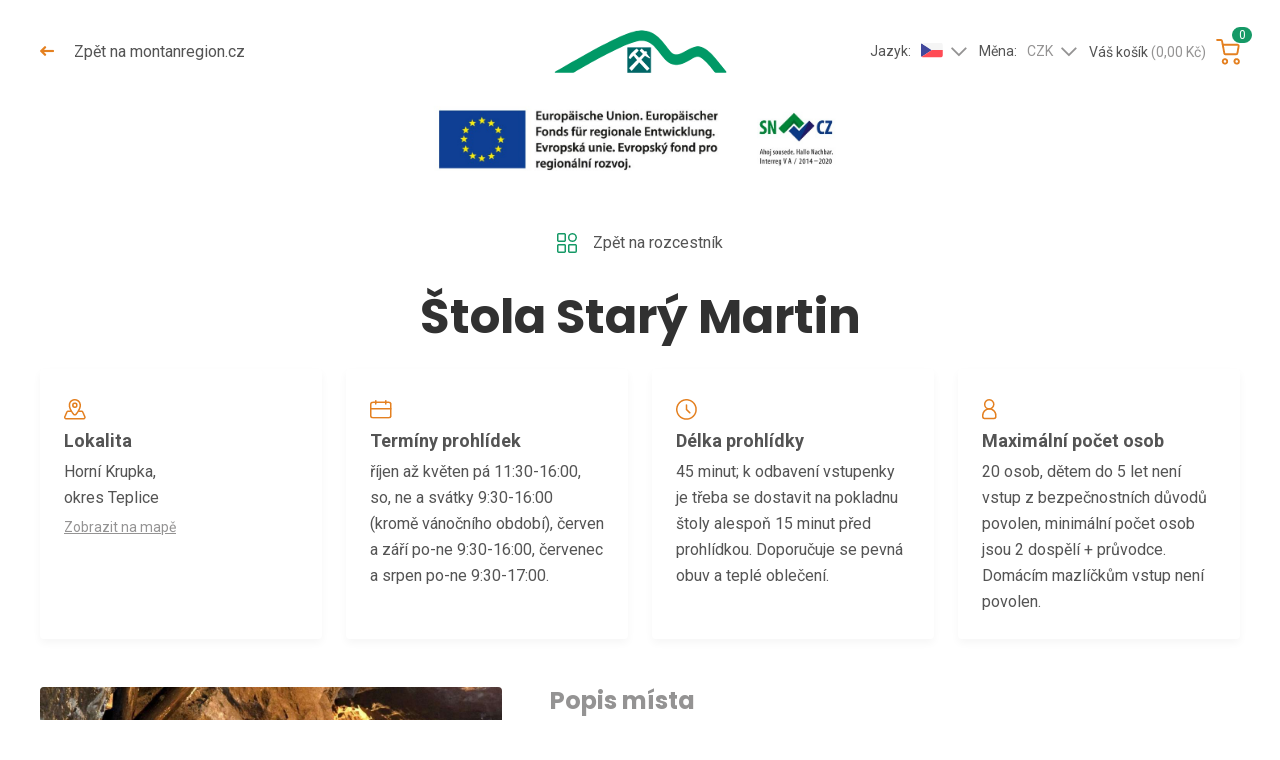

--- FILE ---
content_type: text/html; charset=utf-8
request_url: https://rezervace.montanregion.cz/cs/stola-stary-martin?capacityId=23318696&do=createNewOrderItems
body_size: 6813
content:
<!DOCTYPE html>
<html lang="cs">


<head>
<title>Štola Starý Martin - Horní Krupka, okres Teplice | Montanregion</title>

<meta charset="UTF-8">
<meta http-equiv="Content-Type" content="text/html; charset=utf-8">
<meta http-equiv="Content-Language" content="">
<meta name="viewport" content="width=device-width, initial-scale=1, maximum-scale=1">
<meta name="author" content="Pro-idea s.r.o. / www.pro-idea.cz">
<meta name="robots" content="index, follow">
<meta name="description" content="Hornická krajina Krupka včetně štoly Starý Martin, byla jako součást Hornického regionu Erzgebirge/Krušnohoří dne 6. července 2019 zapsána na Seznam světového dědictví UNESCO.">

<meta property="og:title" content="Štola Starý Martin - Horní Krupka, okres Teplice | Montanregion">
<meta property="og:description" content="Hornická krajina Krupka včetně štoly Starý Martin, byla jako součást Hornického regionu Erzgebirge/Krušnohoří dne 6. července 2019 zapsána na Seznam světového dědictví UNESCO.">
<meta property="og:image" content="https://rezervace.montanregion.cz/media/ae/0f/ae0f45f66a0a6f5b-1200-630-e-80.jpg">


    <link rel="preconnect" href="https://fonts.gstatic.com">
    <link rel="stylesheet" href="https://fonts.googleapis.com/css2?family=Roboto:ital,wght@0,400;0,700;1,400;1,700&amp;display=swap">
    <link rel="stylesheet" href="https://fonts.googleapis.com/css2?family=Poppins:ital,wght@0,700;1,700&amp;display=swap">
    <link rel="stylesheet" href="https://unpkg.com/swiper/swiper-bundle.css">
    <link rel="stylesheet" href="https://unpkg.com/swiper/swiper-bundle.min.css">

    <link rel="stylesheet" href="/fonts/fontawesome5/css/all.min.css">
    <link rel="stylesheet" href="/css/front/custom-bootstrap.css">
    <link rel="stylesheet" href="/css/front/style.css?v=2026012205-02">

    <link rel="stylesheet" type="text/css" media="screen" href="/css/front/alertify.core.css">
    <link rel="stylesheet" type="text/css" media="screen" href="/css/front/alertify.default.css">
    <link rel="stylesheet" type="text/css" media="screen" href="/plugins/magnific-popup/magnific-popup.css">
    <link rel="stylesheet" type="text/css" media="screen" href="/plugins/intl-tel-input/intlTelInput.min.css">
    <link rel="stylesheet" type="text/css" media="screen" href="/css/front/custom.css?_v=2026012205-02">
</head>

<body data-countries-json='{&quot;cz&quot;:&quot;Česká republika&quot;,&quot;de&quot;:&quot;Německo&quot;,&quot;sk&quot;:&quot;Slovensko&quot;}'>

<header>
    <div class="container">
        <div class="row">
            <div class="col-6 col-md-5 header-col-back">
                <a href="http://montanregion.cz/">
                    <i class="fas fa-long-arrow-left"></i>
                    Zpět na montanregion.cz
                </a>
            </div>
            <div class="col-12 col-md-2 header-col-logo">
                <a href="/" class="header-logo">
                    <img src="/files/images/1608248948_6e9cxrwd.svg" alt="Montanregion" class="img-fluid">
                </a>
            </div>
            <div class="col-6 col-md-5 header-col-cart" id="snippet--headerCart">
                <div class="header-dropdown-wrap">
                    <div class="header-dropdown lang">
                        <div class="dropdown">
                            <button type="button" class="btn dropdown-toggle" data-toggle="dropdown">
                                Jazyk:<span class="flag"><img src="/images/front/flag_cs.svg" alt=""></span>
                            </button>
                            <div class="dropdown-menu">
                                <a href="/" class="dropdown-item active">
                                    <span class="flag"><img src="/images/front/flag_cs.svg" alt=""></span>Česky
                                </a>
                                <a href="/de/startseite" class="dropdown-item">
                                    <span class="flag"><img src="/images/front/flag_de.svg" alt=""></span>Deutsch
                                </a>
                            </div>
                        </div>
                    </div>
                    <div class="header-dropdown">
                        <div class="dropdown">
                            <button type="button" class="btn dropdown-toggle" data-toggle="dropdown">
                                Měna:<span>CZK</span>
                            </button>
                            <div class="dropdown-menu">
                                <a href="/cs/stola-stary-martin?currencyId=1&amp;do=changeCurrency" class="dropdown-item active">
                                    CZK
                                </a>
                                <a href="/cs/stola-stary-martin?currencyId=3&amp;do=changeCurrency" class="dropdown-item">
                                    EUR
                                </a>
                            </div>
                        </div>
                    </div>
                </div>
                <a href="/cs/objednavka" class="header-cart">
                    <div class="header-cart-text">
                        Váš košík
                        <span class="header-cart-price">(0,00 Kč)</span>
                    </div>
                    <div class="header-cart-icon">
                        <span>0</span>
                    </div>
                </a>
            </div>
            <div class="col-12 header-logo-eu">
                <img src="/images/front/logo_eu.jpg">
            </div>
        </div>
    </div>
</header>


<section class="detail-top-section">
    <div class="container">
        <div class="text-center">
            <a href="/" class="icon-link">
                <img src="/images/front/icon_square.svg" alt="" class="img-fluid">
                Zpět na rozcestník
            </a>

            <h1 class="mt-2 mb-2">
                Štola Starý Martin
            </h1>
        </div>

        <div class="info-box-list mb-md-2">
            <div class="row">
                <div class="col-6 col-lg-3 info-box-col">
                    <div class="info-box">
                        <div class="info-box-icon">
                            <img src="/images/front/icon_map.svg" alt="" class="img-fluid">
                        </div>
                        <div class="info-box-name">
                            Lokalita
                        </div>
                        <p>
                            Horní Krupka,<br />okres Teplice
                        </p>
                        <a href="https://www.google.com/maps/place/50.697259+13.846927" target="_blank">
                            Zobrazit na mapě
                        </a>
                    </div>
                </div>
                <div class="col-6 col-lg-3 info-box-col">
                    <div class="info-box">
                        <div class="info-box-icon">
                            <img src="/images/front/icon_calendar-orange.svg" alt="" class="img-fluid">
                        </div>
                        <div class="info-box-name">
                            Termíny prohlídek
                        </div>
                        <p>
                            říjen až květen pá 11:30-16:00, so, ne a svátky 9:30-16:00 (kromě vánočního období), červen a září po-ne 9:30-16:00, červenec a srpen po-ne 9:30-17:00.
                        </p>
                    </div>
                </div>
                <div class="col-6 col-lg-3 info-box-col">
                    <div class="info-box">
                        <div class="info-box-icon">
                            <img src="/images/front/icon_time.svg" alt="" class="img-fluid">
                        </div>
                        <div class="info-box-name">
                             Délka prohlídky
                        </div>
                        <p>
                            45 minut; k odbavení vstupenky je třeba se dostavit na pokladnu štoly alespoň 15 minut před prohlídkou. Doporučuje se pevná obuv a teplé oblečení.
                        </p>
                    </div>
                </div>
                <div class="col-6 col-lg-3 info-box-col">
                    <div class="info-box">
                        <div class="info-box-icon">
                            <img src="/images/front/icon_user.svg" alt="" class="img-fluid">
                        </div>
                        <div class="info-box-name">
                            Maximální počet osob
                        </div>
                        <p>
                            20 osob, dětem do 5 let není vstup z bezpečnostních důvodů povolen, minimální počet osob jsou 2 dospělí + průvodce. Domácím mazlíčkům vstup není povolen.
                        </p>
                    </div>
                </div>
            </div>
        </div>


        <div class="detail-main bottom-8">
            <div class="row">
                <div class="col-12 col-lg-5 detail-main-imgbox-col">
                    <div class="detail-main-imgbox">
                        <div class="detail-main-img">
                            <a href="/media/ae/0f/ae0f45f66a0a6f5b-1200-900-e-60.jpg?1769055006" class="photo-popup" title="">
                                <img src="/media/ae/0f/ae0f45f66a0a6f5b-1200-900-e-60.jpg?1769055006" alt="Štola Starý Martin" class="img-fluid">
                            </a>
                        </div>
                        <div class="detail-main-small-imgbox">
                        </div>
                    </div>
                </div>

                <div class="col-12 col-lg-7 detail-main-text-col">
                    <div class="detail-main-text">
                        <h3>
                            Popis místa
                        </h3>

                        <p>Hornická krajina Krupka včetně štoly Starý Martin, byla jako součást Hornického regionu Erzgebirge/Krušnohoří dne 6. července 2019 zapsána na Seznam světového dědictví UNESCO.</p>


                        <p>
                            <a href="https://www.krupka-mesto.cz/stola-stary-martin/d-1536" target="_blank">
                                Více informací o prohlídkové trase
                            </a>
                        </p>

                        <div class="detail-text-content-bottom">
                            <a href="#" class="btn btn-primary icon-left scroll-to-target" data-target="#select-date">
                                <img src="/images/front/icon_calendar.svg" alt="" class="img-fluid">
                                Vybrat termín
                            </a>
                        </div>
                    </div>
                </div>
            </div>
        </div>
    </div>
</section>

<div id="snippet--placeRoutes">
    <section class="calendar-section bottom-8" id="select-date">
        <div class="container">
            <h2 class="text-center">
                Vyberte termín
            </h2>


            <div class="term-table-wrap">
                <div class="term-table-top">
                    <a href="/cs/stola-stary-martin?do=changePlaceRouteDatePrev" class="term-table-top-arrow ajax invisible">
                        <i class="fas fa-chevron-left"></i>
                    </a>
                    <h4>Leden 2026</h4>
                    <a class="term-table-top-arrow ajax" href="/cs/stola-stary-martin?do=changePlaceRouteDateNext">
                        <i class="fas fa-chevron-right"></i>
                    </a>
                </div>

                <div class="term-table-desktop-wrap">
                    <div class="term-table-desktop">
                        <div class="term-table-head">
                            <div class="term-table-day">
                            </div>
                            <div class="term-table-head-item">09:30</div>
                            <div class="term-table-head-item">10:30</div>
                            <div class="term-table-head-item">11:30</div>
                            <div class="term-table-head-item">13:00</div>
                            <div class="term-table-head-item">14:00</div>
                            <div class="term-table-head-item">15:00</div>
                            <div class="term-table-head-item">16:00</div>
                        </div>
                        <div class="term-table-body">
                            <div class="term-table-row">
                                <div class="term-table-day">
                                    <span>22.1</span>
                                    <span>Čtvrtek</span>
                                </div>
                                <div class="term-table-item">
                                    
                                        <span class="term-table-item-box state-lock"><i class="far fa-lock-alt"></i></span>
                                </div>
                                <div class="term-table-item">
                                    
                                        <span class="term-table-item-box state-lock"><i class="far fa-lock-alt"></i></span>
                                </div>
                                <div class="term-table-item">
                                    
                                        <span class="term-table-item-box state-lock"><i class="far fa-lock-alt"></i></span>
                                </div>
                                <div class="term-table-item">
                                    
                                        <span class="term-table-item-box state-lock"><i class="far fa-lock-alt"></i></span>
                                </div>
                                <div class="term-table-item">
                                    
                                        <span class="term-table-item-box state-lock"><i class="far fa-lock-alt"></i></span>
                                </div>
                                <div class="term-table-item">
                                    
                                        <span class="term-table-item-box state-lock"><i class="far fa-lock-alt"></i></span>
                                </div>
                                <div class="term-table-item">
                                    
                                        <span class="term-table-item-box state-lock"><i class="far fa-lock-alt"></i></span>
                                </div>
                            </div>
                            <div class="term-table-row">
                                <div class="term-table-day">
                                    <span>23.1</span>
                                    <span>Pátek</span>
                                </div>
                                <div class="term-table-item">
                                    
                                        <span class="term-table-item-box state-lock"><i class="far fa-lock-alt"></i></span>
                                </div>
                                <div class="term-table-item">
                                    
                                        <span class="term-table-item-box state-lock"><i class="far fa-lock-alt"></i></span>
                                </div>
                                <div class="term-table-item">
                                    

                                            <a data-target="#modal-select" href="/cs/stola-stary-martin?capacityId=74573421&amp;do=createNewOrderItems" class="term-table-item-box ajax-modal">0 / 20</a>
                                </div>
                                <div class="term-table-item">
                                    

                                            <a data-target="#modal-select" href="/cs/stola-stary-martin?capacityId=74573422&amp;do=createNewOrderItems" class="term-table-item-box ajax-modal">0 / 20</a>
                                </div>
                                <div class="term-table-item">
                                    

                                            <a data-target="#modal-select" href="/cs/stola-stary-martin?capacityId=74573423&amp;do=createNewOrderItems" class="term-table-item-box ajax-modal">0 / 20</a>
                                </div>
                                <div class="term-table-item">
                                    

                                            <a data-target="#modal-select" href="/cs/stola-stary-martin?capacityId=74573424&amp;do=createNewOrderItems" class="term-table-item-box ajax-modal">0 / 20</a>
                                </div>
                                <div class="term-table-item">
                                    

                                            <a data-target="#modal-select" href="/cs/stola-stary-martin?capacityId=74573425&amp;do=createNewOrderItems" class="term-table-item-box ajax-modal">0 / 20</a>
                                </div>
                            </div>
                            <div class="term-table-row">
                                <div class="term-table-day">
                                    <span>24.1</span>
                                    <span>Sobota</span>
                                </div>
                                <div class="term-table-item">
                                    

                                            <a data-target="#modal-select" href="/cs/stola-stary-martin?capacityId=74573426&amp;do=createNewOrderItems" class="term-table-item-box ajax-modal">0 / 20</a>
                                </div>
                                <div class="term-table-item">
                                    

                                            <a data-target="#modal-select" href="/cs/stola-stary-martin?capacityId=74573427&amp;do=createNewOrderItems" class="term-table-item-box ajax-modal">0 / 20</a>
                                </div>
                                <div class="term-table-item">
                                    

                                            <a data-target="#modal-select" href="/cs/stola-stary-martin?capacityId=74573428&amp;do=createNewOrderItems" class="term-table-item-box ajax-modal">0 / 20</a>
                                </div>
                                <div class="term-table-item">
                                    

                                            <a data-target="#modal-select" href="/cs/stola-stary-martin?capacityId=74573429&amp;do=createNewOrderItems" class="term-table-item-box ajax-modal">0 / 20</a>
                                </div>
                                <div class="term-table-item">
                                    

                                            <a data-target="#modal-select" href="/cs/stola-stary-martin?capacityId=74573430&amp;do=createNewOrderItems" class="term-table-item-box ajax-modal">0 / 20</a>
                                </div>
                                <div class="term-table-item">
                                    

                                            <a data-target="#modal-select" href="/cs/stola-stary-martin?capacityId=74573431&amp;do=createNewOrderItems" class="term-table-item-box ajax-modal">0 / 20</a>
                                </div>
                                <div class="term-table-item">
                                    

                                            <a data-target="#modal-select" href="/cs/stola-stary-martin?capacityId=74573432&amp;do=createNewOrderItems" class="term-table-item-box ajax-modal">0 / 20</a>
                                </div>
                            </div>
                            <div class="term-table-row">
                                <div class="term-table-day">
                                    <span>25.1</span>
                                    <span>Neděle</span>
                                </div>
                                <div class="term-table-item">
                                    

                                            <a data-target="#modal-select" href="/cs/stola-stary-martin?capacityId=74573433&amp;do=createNewOrderItems" class="term-table-item-box ajax-modal">0 / 20</a>
                                </div>
                                <div class="term-table-item">
                                    

                                            <a data-target="#modal-select" href="/cs/stola-stary-martin?capacityId=74573434&amp;do=createNewOrderItems" class="term-table-item-box ajax-modal">0 / 20</a>
                                </div>
                                <div class="term-table-item">
                                    

                                            <a data-target="#modal-select" href="/cs/stola-stary-martin?capacityId=74573435&amp;do=createNewOrderItems" class="term-table-item-box ajax-modal">0 / 20</a>
                                </div>
                                <div class="term-table-item">
                                    

                                            <a data-target="#modal-select" href="/cs/stola-stary-martin?capacityId=74573436&amp;do=createNewOrderItems" class="term-table-item-box ajax-modal">0 / 20</a>
                                </div>
                                <div class="term-table-item">
                                    

                                            <a data-target="#modal-select" href="/cs/stola-stary-martin?capacityId=74573437&amp;do=createNewOrderItems" class="term-table-item-box ajax-modal">0 / 20</a>
                                </div>
                                <div class="term-table-item">
                                    

                                            <a data-target="#modal-select" href="/cs/stola-stary-martin?capacityId=74573438&amp;do=createNewOrderItems" class="term-table-item-box ajax-modal">0 / 20</a>
                                </div>
                                <div class="term-table-item">
                                    

                                            <a data-target="#modal-select" href="/cs/stola-stary-martin?capacityId=74573439&amp;do=createNewOrderItems" class="term-table-item-box ajax-modal">0 / 20</a>
                                </div>
                            </div>
                            <div class="term-table-row">
                                <div class="term-table-day">
                                    <span>26.1</span>
                                    <span>Pondělí</span>
                                </div>
                                <div class="term-table-item">
                                    
                                        <span class="term-table-item-box state-lock"><i class="far fa-lock-alt"></i></span>
                                </div>
                                <div class="term-table-item">
                                    
                                        <span class="term-table-item-box state-lock"><i class="far fa-lock-alt"></i></span>
                                </div>
                                <div class="term-table-item">
                                    
                                        <span class="term-table-item-box state-lock"><i class="far fa-lock-alt"></i></span>
                                </div>
                                <div class="term-table-item">
                                    
                                        <span class="term-table-item-box state-lock"><i class="far fa-lock-alt"></i></span>
                                </div>
                                <div class="term-table-item">
                                    
                                        <span class="term-table-item-box state-lock"><i class="far fa-lock-alt"></i></span>
                                </div>
                                <div class="term-table-item">
                                    
                                        <span class="term-table-item-box state-lock"><i class="far fa-lock-alt"></i></span>
                                </div>
                                <div class="term-table-item">
                                    
                                        <span class="term-table-item-box state-lock"><i class="far fa-lock-alt"></i></span>
                                </div>
                            </div>
                            <div class="term-table-row">
                                <div class="term-table-day">
                                    <span>27.1</span>
                                    <span>Úterý</span>
                                </div>
                                <div class="term-table-item">
                                    
                                        <span class="term-table-item-box state-lock"><i class="far fa-lock-alt"></i></span>
                                </div>
                                <div class="term-table-item">
                                    
                                        <span class="term-table-item-box state-lock"><i class="far fa-lock-alt"></i></span>
                                </div>
                                <div class="term-table-item">
                                    
                                        <span class="term-table-item-box state-lock"><i class="far fa-lock-alt"></i></span>
                                </div>
                                <div class="term-table-item">
                                    
                                        <span class="term-table-item-box state-lock"><i class="far fa-lock-alt"></i></span>
                                </div>
                                <div class="term-table-item">
                                    
                                        <span class="term-table-item-box state-lock"><i class="far fa-lock-alt"></i></span>
                                </div>
                                <div class="term-table-item">
                                    
                                        <span class="term-table-item-box state-lock"><i class="far fa-lock-alt"></i></span>
                                </div>
                                <div class="term-table-item">
                                    
                                        <span class="term-table-item-box state-lock"><i class="far fa-lock-alt"></i></span>
                                </div>
                            </div>
                            <div class="term-table-row">
                                <div class="term-table-day">
                                    <span>28.1</span>
                                    <span>Středa</span>
                                </div>
                                <div class="term-table-item">
                                    
                                        <span class="term-table-item-box state-lock"><i class="far fa-lock-alt"></i></span>
                                </div>
                                <div class="term-table-item">
                                    
                                        <span class="term-table-item-box state-lock"><i class="far fa-lock-alt"></i></span>
                                </div>
                                <div class="term-table-item">
                                    
                                        <span class="term-table-item-box state-lock"><i class="far fa-lock-alt"></i></span>
                                </div>
                                <div class="term-table-item">
                                    
                                        <span class="term-table-item-box state-lock"><i class="far fa-lock-alt"></i></span>
                                </div>
                                <div class="term-table-item">
                                    
                                        <span class="term-table-item-box state-lock"><i class="far fa-lock-alt"></i></span>
                                </div>
                                <div class="term-table-item">
                                    
                                        <span class="term-table-item-box state-lock"><i class="far fa-lock-alt"></i></span>
                                </div>
                                <div class="term-table-item">
                                    
                                        <span class="term-table-item-box state-lock"><i class="far fa-lock-alt"></i></span>
                                </div>
                            </div>
                            <div class="term-table-row">
                                <div class="term-table-day">
                                    <span>29.1</span>
                                    <span>Čtvrtek</span>
                                </div>
                                <div class="term-table-item">
                                    
                                        <span class="term-table-item-box state-lock"><i class="far fa-lock-alt"></i></span>
                                </div>
                                <div class="term-table-item">
                                    
                                        <span class="term-table-item-box state-lock"><i class="far fa-lock-alt"></i></span>
                                </div>
                                <div class="term-table-item">
                                    
                                        <span class="term-table-item-box state-lock"><i class="far fa-lock-alt"></i></span>
                                </div>
                                <div class="term-table-item">
                                    
                                        <span class="term-table-item-box state-lock"><i class="far fa-lock-alt"></i></span>
                                </div>
                                <div class="term-table-item">
                                    
                                        <span class="term-table-item-box state-lock"><i class="far fa-lock-alt"></i></span>
                                </div>
                                <div class="term-table-item">
                                    
                                        <span class="term-table-item-box state-lock"><i class="far fa-lock-alt"></i></span>
                                </div>
                                <div class="term-table-item">
                                    
                                        <span class="term-table-item-box state-lock"><i class="far fa-lock-alt"></i></span>
                                </div>
                            </div>
                            <div class="term-table-row">
                                <div class="term-table-day">
                                    <span>30.1</span>
                                    <span>Pátek</span>
                                </div>
                                <div class="term-table-item">
                                    
                                        <span class="term-table-item-box state-lock"><i class="far fa-lock-alt"></i></span>
                                </div>
                                <div class="term-table-item">
                                    
                                        <span class="term-table-item-box state-lock"><i class="far fa-lock-alt"></i></span>
                                </div>
                                <div class="term-table-item">
                                    

                                            <a data-target="#modal-select" href="/cs/stola-stary-martin?capacityId=74573440&amp;do=createNewOrderItems" class="term-table-item-box ajax-modal">0 / 20</a>
                                </div>
                                <div class="term-table-item">
                                    

                                            <a data-target="#modal-select" href="/cs/stola-stary-martin?capacityId=74573441&amp;do=createNewOrderItems" class="term-table-item-box ajax-modal">0 / 20</a>
                                </div>
                                <div class="term-table-item">
                                    

                                            <a data-target="#modal-select" href="/cs/stola-stary-martin?capacityId=74573442&amp;do=createNewOrderItems" class="term-table-item-box ajax-modal">0 / 20</a>
                                </div>
                                <div class="term-table-item">
                                    

                                            <a data-target="#modal-select" href="/cs/stola-stary-martin?capacityId=74573443&amp;do=createNewOrderItems" class="term-table-item-box ajax-modal">0 / 20</a>
                                </div>
                                <div class="term-table-item">
                                    

                                            <a data-target="#modal-select" href="/cs/stola-stary-martin?capacityId=74573444&amp;do=createNewOrderItems" class="term-table-item-box ajax-modal">0 / 20</a>
                                </div>
                            </div>
                            <div class="term-table-row">
                                <div class="term-table-day">
                                    <span>31.1</span>
                                    <span>Sobota</span>
                                </div>
                                <div class="term-table-item">
                                    

                                            <a data-target="#modal-select" href="/cs/stola-stary-martin?capacityId=74573445&amp;do=createNewOrderItems" class="term-table-item-box ajax-modal">0 / 20</a>
                                </div>
                                <div class="term-table-item">
                                    

                                            <a data-target="#modal-select" href="/cs/stola-stary-martin?capacityId=74573446&amp;do=createNewOrderItems" class="term-table-item-box ajax-modal">0 / 20</a>
                                </div>
                                <div class="term-table-item">
                                    

                                            <a data-target="#modal-select" href="/cs/stola-stary-martin?capacityId=74573447&amp;do=createNewOrderItems" class="term-table-item-box ajax-modal">0 / 20</a>
                                </div>
                                <div class="term-table-item">
                                    

                                            <a data-target="#modal-select" href="/cs/stola-stary-martin?capacityId=74573448&amp;do=createNewOrderItems" class="term-table-item-box ajax-modal">0 / 20</a>
                                </div>
                                <div class="term-table-item">
                                    

                                            <a data-target="#modal-select" href="/cs/stola-stary-martin?capacityId=74573449&amp;do=createNewOrderItems" class="term-table-item-box ajax-modal">0 / 20</a>
                                </div>
                                <div class="term-table-item">
                                    

                                            <a data-target="#modal-select" href="/cs/stola-stary-martin?capacityId=74573450&amp;do=createNewOrderItems" class="term-table-item-box ajax-modal">0 / 20</a>
                                </div>
                                <div class="term-table-item">
                                    

                                            <a data-target="#modal-select" href="/cs/stola-stary-martin?capacityId=74573451&amp;do=createNewOrderItems" class="term-table-item-box ajax-modal">0 / 20</a>
                                </div>
                            </div>
                        </div>
                    </div>
                </div>
            </div>

            <div class="term-table-mobile">
                <div class="term-table-mobile-head">Termín prohlídky</div>
                <div class="date-input mb-1">
                    <input id="date-select" type="text" class="form-control datepicker-input change-handler" data-handler="/cs/stola-stary-martin?do=setPlaceRouteDate&date=" value="22.01.2026" onkeydown="return false">
                </div>
                <div class="term-table-mobile-head">Čas prohlídky</div>
                <p class="text-center">
                    Na tento den nejsou v plánu žádné prohlídky
                </p>
            </div>
        </div>
    </section>
</div>
<section class="detail-text-section">
    <div class="container">
        <div class="row">
            <div class="col-12 col-xl-8 mx-auto">
                <div class="text-center">
                    <h2 class="text-center mb-2">
                        Informace o prohlídkové trase
                    </h2>
                </div>

                <div class="tab-content mt-4 bottom-8">
                    <div id="tab-text1" class="tab-pane active">
                        <div class="detail-text-content">
                            <p>Štola Starý Martin nabízí návštěvníkům ukázky ražení historických dlouhých důlních děl, ukázky rozdílů ve vyztužování prostor v minulosti i současnosti, na vybraných stanovištích způsoby dobývání cínové rudy, které dokumentují rozvoj technologie těžby, dále charakteristické úseky žíly Lukáš s její minerální výplní, sbírku historických předmětů a znaků hornických měst v ČR, výstavu minerálů a hornin a venkovní expozici důlní techniky. Atrakcí je tzv. Pramen štěstí a krápníková výzdoba.</p>

<p>Prohlídka s odborným výkladem trvá cca 45 minut, délka trasy je 1000 m tam i zpět. Pro návštěvníky je k dispozici velké parkoviště naproti štole, zázemí pro čekající na prohlídku poskytuje místnost s výstavkou hornických potřeb a s propagačními materiály města. Součástí zázemí je sociální zařízení. Za příznivého počasí mohou návštěvníci využít venkovní terasu.</p>

<p>Při zakoupení vstupenky online je třeba se dostavit <strong>k odbavení na pokladně alespoň 15 minut před prohlídkou</strong>.</p>


                            <div class="detail-text-content-bottom">
                                <a href="#" class="btn btn-primary icon-left scroll-to-target" data-target="#select-date">
                                    <img src="/images/front/icon_calendar.svg" alt="" class="img-fluid">
                                    Vybrat termín
                                </a>
                                <a href="#" class="btn btn-white icon-left">
                                    <img src="/images/front/icon_gift.svg" alt="">
                                    Zakoupit jako dárek
                                </a>
                                <a href="/" class="icon-link detail-text-content-bottom-right">
                                    <img src="/images/front/icon_square.svg" alt="" class="img-fluid">
                                    Zpět na rozcestník
                                </a>
                            </div>
                        </div>
                    </div>
                </div>
            </div>
        </div>
    </div>
</section>

<div class="container">
    <section class="advantage-section bottom-8">
        <div class="row">

                <div class="col-12 col-md-4 advantage-item-col">
                    <div class="advantage-item">
                        <div class="advantage-item-img">
                            <img src="/files/images/1608291657_155iitsk.svg" alt="">
                        </div>
                        <p><strong>Platba</strong> online nebo na pokladně v místě prohlídky</p>

                    </div>
                </div>

                <div class="col-12 col-md-4 advantage-item-col">
                    <div class="advantage-item">
                        <div class="advantage-item-img">
                            <img src="/files/images/1608291774_u7vmqswl.svg" alt="">
                        </div>
                        <p><strong>Sleva 10 %</strong> při nákupu vstupenek na více míst současně (neplatí pro Důl Mauritius)</p>

                    </div>
                </div>

                <div class="col-12 col-md-4 advantage-item-col">
                    <div class="advantage-item">
                        <div class="advantage-item-img">
                            <img src="/files/images/1608291825_qhkxhpgg.svg" alt="">
                        </div>
                        <p><strong>Snížené vstupné</strong> pro děti, studenty, ZTP, seniory a skupiny</p>

                    </div>
                </div>

















        </div>
    </section>
</div>

<section class="places-list-section places-list-section-with-swipper bottom-8">
    <div class="container">
        <h1 class="text-center">
            Navštivte také
        </h1>

        <div class="swiper-container places-list mt-3" id="swiper-detail">
            <div class="swiper-wrapper">
                <div class="col-6 col-sm-6 col-lg-3 place-item-col">
                    
                    <div class="place-item block-as-link">
                        <div class="place-item-img">
                            <img src="/media/e9/a6/e9a623bbefff8f9a-640-640-e-60.jpg" alt="Štola Johannes" class="img-fluid">
                        </div>
                        <h3>Štola Johannes</h3>
                        <p>
                            Zlatý Kopec 8 km od Božího Daru
                        </p>
                        <a href="/cs/stola-johannes" class="btn btn-primary icon-left">
                            <img src="/images/front/icon_calendar.svg" alt="">
                            Vybrat termín
                        </a>
                    </div>
                </div>
                <div class="col-6 col-sm-6 col-lg-3 place-item-col">
                    
                    <div class="place-item block-as-link">
                        <div class="place-item-img">
                            <img src="/media/f1/09/f109b4e4c2dd3a82-640-640-e-60.jpg" alt="Štola č. 1" class="img-fluid">
                        </div>
                        <h3>Štola č. 1</h3>
                        <p>
                            Jáchymov
                        </p>
                        <a href="/cs/stola-c-1" class="btn btn-primary icon-left">
                            <img src="/images/front/icon_calendar.svg" alt="">
                            Vybrat termín
                        </a>
                    </div>
                </div>
                <div class="col-6 col-sm-6 col-lg-3 place-item-col">
                    
                    <div class="place-item block-as-link">
                        <div class="place-item-img">
                            <img src="/media/69/cd/69cdcaed7eed5b12-640-640-e-60.jpg" alt="Vápenka v Háji u Loučné pod Klínovcem" class="img-fluid">
                        </div>
                        <h3>Vápenka v Háji u Loučné pod Klínovcem</h3>
                        <p>
                            Háj u Loučné pod Klínovcem
                        </p>
                        <a href="/cs/vapenka-v-haji-u-loucne-pod-klinovcem" class="btn btn-primary icon-left">
                            <img src="/images/front/icon_calendar.svg" alt="">
                            Vybrat termín
                        </a>
                    </div>
                </div>
                <div class="col-6 col-sm-6 col-lg-3 place-item-col">
                    
                    <div class="place-item block-as-link">
                        <div class="place-item-img">
                            <img src="/media/69/eb/69eb0e184dfd97ae-640-640-e-60.jpg" alt="Kostel Všech svatých" class="img-fluid">
                        </div>
                        <h3>Kostel Všech svatých</h3>
                        <p>
                            Jáchymov
                        </p>
                        <a href="/cs/kostel-vsech-svatych" class="btn btn-primary icon-left">
                            <img src="/images/front/icon_calendar.svg" alt="">
                            Vybrat termín
                        </a>
                    </div>
                </div>
                <div class="col-6 col-sm-6 col-lg-3 place-item-col">
                    
                    <div class="place-item block-as-link">
                        <div class="place-item-img">
                            <img src="/media/46/e8/46e80e80e8cf9de4-640-640-e-60.jpg" alt="Štola Lehnschafter" class="img-fluid">
                        </div>
                        <h3>Štola Lehnschafter</h3>
                        <p>
                            Mikulov, okres Teplice
                        </p>
                        <a href="/cs/stola-lehnschafter" class="btn btn-primary icon-left">
                            <img src="/images/front/icon_calendar.svg" alt="">
                            Vybrat termín
                        </a>
                    </div>
                </div>
                <div class="col-6 col-sm-6 col-lg-3 place-item-col">
                    
                    <div class="place-item block-as-link">
                        <div class="place-item-img">
                            <img src="/media/6a/18/6a18fb650e17b74f-640-640-e-60.jpg" alt="Štola Milá paní" class="img-fluid">
                        </div>
                        <h3>Štola Milá paní</h3>
                        <p>
                            Mikulov, okres Teplice
                        </p>
                        <a href="/cs/stola-mila-pani" class="btn btn-primary icon-left">
                            <img src="/images/front/icon_calendar.svg" alt="">
                            Vybrat termín
                        </a>
                    </div>
                </div>
            </div>

            <div class="swiper-pagination"></div>
        </div>
    </div>
</section>

<section class="members-section mb-2">
    <div class="container">
        <h3 class="text-center mb-4">
            Členové Montanregionu v Česku
        </h3>

        <div class="row">


                <div class="col-6 col-md-4 col-lg-2 member-item-col">
                    <a href="http://www.bozidar.cz/cs/" class="member-item">
                        <div class="member-item-img">
                            <img src="/media/75/cb/75cb17c5caa74931-1600-1600-f-80.jpg" class="img-fluid" alt="Boží Dar">
                        </div>
                        <h5>Boží Dar</h5>
                    </a>
                </div>

                <div class="col-6 col-md-4 col-lg-2 member-item-col">
                    <a href="https://www.horni-blatna.cz" class="member-item">
                        <div class="member-item-img">
                            <img src="/media/98/4b/984b67084c8f1352-1600-1600-f-80.jpg" class="img-fluid" alt="Horní Blatná">
                        </div>
                        <h5>Horní Blatná</h5>
                    </a>
                </div>

                <div class="col-6 col-md-4 col-lg-2 member-item-col">
                    <a href="https://www.mestojachymov.cz" class="member-item">
                        <div class="member-item-img">
                            <img src="/media/be/31/be31b5b94bc41fab-1600-1600-f-80.jpg" class="img-fluid" alt="Jáchymov">
                        </div>
                        <h5>Jáchymov</h5>
                    </a>
                </div>

                <div class="col-6 col-md-4 col-lg-2 member-item-col">
                    <a href="http://www.krupka-mesto.cz" class="member-item">
                        <div class="member-item-img">
                            <img src="/media/55/88/5588cc9864ac78c0-1600-1600-f-80.jpg" class="img-fluid" alt="Krupka">
                        </div>
                        <h5>Krupka</h5>
                    </a>
                </div>

                <div class="col-6 col-md-4 col-lg-2 member-item-col">
                    <a href="https://www.loucna.eu" class="member-item">
                        <div class="member-item-img">
                            <img src="/media/41/f2/41f23b3118daacd2-1600-1600-f-80.jpg" class="img-fluid" alt="Loučná pod Klínovcem">
                        </div>
                        <h5>Loučná pod Klínovcem</h5>
                    </a>
                </div>














        </div>
    </div>
</section>
<div class="modal fade" id="modal-select-voucher" tabindex="-1" role="dialog" aria-hidden="true">
    <div class="modal-dialog modal-lg" role="document">
        <div class="modal-content" id="snippet--newOrderItemVouchers">
            <div class="modal-body">
                <button type="button" class="close" data-dismiss="modal" aria-label="Close">
                    <span aria-hidden="true">
                        <i class="far fa-times-circle"></i>
                    </span>
                </button>

            </div>
        </div>
    </div>
</div><div class="modal fade" id="modal-select" tabindex="-1" role="dialog" aria-hidden="true">
    <div class="modal-dialog modal-lg" role="document">
        <div class="modal-content" id="snippet--newOrderItems">
            <div class="modal-body">
                <button type="button" class="close" data-dismiss="modal" aria-label="Close">
                    <span aria-hidden="true">
                        <i class="far fa-times-circle"></i>
                    </span>
                </button>

            </div>
        </div>
    </div>
</div><div class="modal fade" id="modal-thanks" tabindex="-1" role="dialog" aria-hidden="true">
    <div class="modal-dialog modal-lg" role="document">
        <div class="modal-content">
            <div class="modal-body">
                <button type="button" class="close" data-dismiss="modal" aria-label="Close">
                    <span aria-hidden="true">
                        <i class="far fa-times-circle"></i>
                    </span>
                </button>

                <div class="modal-text text-center">
                    <div class="circle-orange">
                        <img src="/images/front/icon_thumb.svg" alt="" class="img-fludi">
                    </div>
                    <h1>Děkujeme</h1>
                    <div class="perex">
                        <p>Položky jsme úspěšně vložili do košíku.</p>

                    </div>
                    <div class="modal-buttons">
                        <a href="/cs/objednavka" class="btn btn-primary icon-left">
                            <img src="/images/front/icon_cart-white.svg" alt="" class="img-fluid"> Dokončit objednávku
                        </a>
                        <a href="#" class="link-underline" data-dismiss="modal">
                            Pokračovat v nákupu
                        </a>
                    </div>
                </div>
            </div>
        </div>
    </div>
</div>
<footer>
    <div class="container">
        <div class="row">
            <div class="col-12 col-md-6 footer-col-left">
                <div class="footer-left">
                    <h3>
                        Naši partneři
                    </h3>
                    <div class="row">

                            <div class="col-4 footer-partner-col">
                                <a href="https://www.montanregion-erzgebirge.de" class="footer-partner" target="_blank">
                                    <img src="/files/images/1608249591_op45w2pa.svg" class="img-fluid" alt="Welterbe Montanregion Erzgebirge e.V.">
                                </a>
                            </div>

                            <div class="col-4 footer-partner-col">
                                <a href="http://www.branadocech.cz" class="footer-partner" target="_blank">
                                    <img src="/files/images/1608250112_ovy4c76l.svg" class="img-fluid" alt="Brána do Čech">
                                </a>
                            </div>

                            <div class="col-4 footer-partner-col">
                                <a href="https://www.kr-ustecky.cz" class="footer-partner" target="_blank">
                                    <img src="/files/images/1608250148_2ls628zs.svg" class="img-fluid" alt="Ústecký kraj">
                                </a>
                            </div>

                            <div class="col-4 footer-partner-col">
                                <a href="http://www.zivykraj.cz/cz/" class="footer-partner" target="_blank">
                                    <img src="/files/images/1608250198_wvwkojg0.svg" class="img-fluid" alt="Živý kraj">
                                </a>
                            </div>

                            <div class="col-4 footer-partner-col">
                                <a href="http://www.kr-karlovarsky.cz" class="footer-partner" target="_blank">
                                    <img src="/files/images/1608250069_e7iss0j5.svg" class="img-fluid" alt="Karlovarský kraj">
                                </a>
                            </div>















                    </div>
                </div>
            </div>

            <div class="col-12 col-md-6 col-lg-4 ml-auto footer-col-right">
                <div class="footer-right">
                    <a href="/" class="footer-logo">
                        <img src="/files/images/1608250303_4p7jhlux.svg" alt="MontanRegion" class="img-fluid">
                    </a>
                    <p><strong>Montanregion Krušné hory - Erzgebirge, o.p.s. </strong></p>

<p><strong>IČO: </strong>29094038<br />
<strong>Sídlo společnosti:</strong><br />
Náměstí Republiky 1, 362 51 Jáchymov<br />
<strong>Doručovací adresa:</strong><br />
Hornická 286, 362 35 Abertamy</p>

                    <a href="mailto:info@montanregion.cz" class="btn btn-orange">Kontaktujte nás</a>
                </div>
            </div>
        </div>
    </div>

    <div class="footer-bottom">
        <div class="container">
            <div class="row">
                <div class="col-12 col-md-6 footer-back-col">
                    <div class="footer-back">
                        <a href="http://montanregion.cz/">
                            <i class="far fa-long-arrow-left"></i>
                            Zpět na montanregion.cz
                        </a>
                    </div>
                    <span class="footer-delimeter">&nbsp;|&nbsp;</span>
                            <a href="/cs/obchodni-podminky">Obchodní podmínky</a>&nbsp;|&nbsp;
                            <a href="/cs/zasady-ochrany-osobnich-udaju">Ochrana osobních údajů</a>
                </div>
                <div class="col-12 col-md-6 footer-copy-col">
                    <div class="footer-copy">
                        <p>Copyright 2021 © Montanregion Krušné hory - Erzgebirge, o.p.s.</p>

                    </div>
                </div>
            </div>
        </div>
    </div>
</footer>

<div style="display: none;" id="snippet--flashMessages">
</div>

<script src="https://ajax.googleapis.com/ajax/libs/jquery/3.4.1/jquery.min.js"></script>
<script src="https://cdnjs.cloudflare.com/ajax/libs/popper.js/1.14.6/umd/popper.min.js"></script>
<script src="https://maxcdn.bootstrapcdn.com/bootstrap/4.2.1/js/bootstrap.min.js"></script>
<script src="https://unpkg.com/swiper/swiper-bundle.min.js"></script>
<script src="/js/front/bootstrap-input-spinner.js"></script>
<script src="/js/front/bootstrap-datepicker.min.js"></script>
<script src="/js/front/bootstrap-datepicker.cs.min.js"></script>
<script src="/js/front/alertify.js"></script>
<script src="/js/front/live-form-validation.js"></script>
<script src="/plugins/magnific-popup/jquery.magnific-popup.min.js"></script>
<script src="/plugins/intl-tel-input/intlTelInput.min.js"></script>
<script src="/js/front/script.js?_v=2026012205-02"></script>
<script src="/js/front/custom.js?_v=2026012205-02"></script>


</body>
</html>

--- FILE ---
content_type: text/css
request_url: https://rezervace.montanregion.cz/css/front/style.css?v=2026012205-02
body_size: 7118
content:
@charset "UTF-8";
html {
  font-size: 62.5%;
}

@media (max-width: 991px) {
  html {
    font-size: 60%;
  }
}
@media (max-width: 767px) {
  html {
    font-size: 50%;
  }
}
h1,
h2,
h3,
h4,
h5,
h6,
.h1,
.h2,
.h3,
.h4,
.h5,
.h6 {
  color: #313131;
}

h3,
.h3 {
  color: #949393;
}

strong {
  font-weight: 700;
}

p a {
  text-decoration: underline;
}
p a:hover {
  text-decoration: none;
}

.bottom-8 {
  margin-bottom: 8rem;
}

.icon-link {
  color: #545454;
  align-items: center;
  display: inline-flex;
  transition: all 0.3s;
}
.icon-link img {
  margin-right: 1.6rem;
}
.icon-link:hover {
  color: #159966;
}

.perex p {
  font-size: 2.4rem;
  line-height: 1.6;
}

.bigger-text p {
  font-size: 1.8rem;
  line-height: 1.7;
}

.circle-orange {
  width: 11.2rem;
  height: 11.2rem;
  border: 0.2rem dashed #ffedde;
  display: flex;
  align-items: center;
  justify-content: center;
  text-align: center;
  border-radius: 50%;
}

.link-underline {
  text-decoration: underline;
  color: #e48020;
}

.link-more a {
  text-decoration: underline;
  color: #e48020;
  margin-right: 0.5rem;
}
.link-more span {
  color: #949393;
}

.info-text {
  color: #949393;
  font-size: 1.4rem;
  position: relative;
  padding-left: 2.2rem;
  line-height: 1.4;
  display: block;
}
.info-text:before {
  position: absolute;
  content: "";
  font-family: "Font Awesome 5 Pro";
  display: block;
  left: 0;
  top: 0;
}

hr {
  border-top: 1px solid #e8e8e8;
  margin: 0;
}

@media (max-width: 767px) {
  .bottom-8 {
    margin-bottom: 2.4rem;
  }

  h1,
.h1 {
    font-size: 3.4rem;
  }

  h2 {
    font-size: 3rem;
  }
}
button {
  border: none;
  background: none;
  box-shadow: none;
  padding: 0;
  margin: 0;
  outline: none;
}
button:focus {
  outline: none;
}

.btn {
  border-radius: 0.4rem;
  line-height: 1.4;
  font-size: 1.8rem;
  padding: 1.4rem 2.4rem;
  display: inline-flex;
  align-items: center;
  font-weight: 700;
}
.btn:focus {
  box-shadow: none;
}
.btn.icon-left img {
  margin-right: 1.1rem;
}
.btn-primary {
  background-color: #e48020;
}
.btn-primary.disabled {
  background-color: #f5f5f5;
  color: #949393;
  opacity: 1;
}
.btn-primary:hover {
  box-shadow: 0 4px 8px rgba(0, 0, 0, 0.16);
  background-color: #f79436;
}
.btn-light {
  border: 0.2rem solid #f5f5f5;
  background: #ffffff;
  font-size: 1.6rem;
  font-weight: 400;
  padding: 1.3rem 3rem;
}
.btn-light:hover {
  background: #f5f5f5;
  border-color: #f5f5f5;
}
.btn-orange {
  border: 0.2rem solid #e99d53;
  background: transparent;
  font-size: 1.6rem;
  font-weight: 400;
  padding: 1.3rem 3rem;
  color: #ffffff;
}
.btn-orange:hover {
  color: #ffffff;
  background-color: #e79c5a;
}
.btn-white {
  color: #e48020;
}
.btn-white:hover {
  box-shadow: 0 0.4rem 0.8rem rgba(0, 0, 0, 0.04);
  border-radius: 0.4rem;
  background-color: #ffffff;
  color: #e48020;
}
.btn-dark {
  background-color: #545454;
  padding: 1rem 2.3rem;
  font-size: 1.6rem;
}
.btn-dark:hover {
  background-color: #313131;
}
.btn-blue {
  background-color: #2a70c1;
  color: #ffffff;
}
.btn-blue:hover {
  background-color: #4b95ea;
  color: #ffffff;
}

.form-group {
  margin-bottom: 1.6rem;
}

.form-control {
  height: 4.8rem;
  border-radius: 0.4rem;
  border: 0.2rem solid #e3e3e3;
  background-color: #ffffff;
  color: #545454;
  font-size: 1.6rem;
  padding: 0 1.8rem;
  outline: none;
}
.form-control:focus {
  border: 0.2rem solid #949393;
  box-shadow: none;
}
.form-control::-webkit-input-placeholder {
  color: #545454;
  opacity: 1;
}
.form-control:-ms-input-placeholder {
  /* Internet Explorr 10-11 */
  color: #545454;
  opacity: 1;
}
.form-control::placeholder {
  color: #545454;
  opacity: 1;
}
.form-control.state-ok {
  border: 0.2rem solid #d0eadf;
  background: url("../../images/front/check-circle-solid.svg") no-repeat right 1.2rem center;
  background-size: 1.6rem;
}
.form-control.state-error {
  border: 0.2rem solid #fed8d9;
  background: url("../../images/front/info-circle-solid.svg") no-repeat right 1.2rem center;
  background-size: 1.6rem;
}

textarea.form-control {
  height: 16rem;
  padding: 1.6rem 1.8rem;
}

.input-wrap {
  position: relative;
  flex: 0 0 28.2rem;
  max-width: 28.2rem;
}
.input-wrap.input-wrap-small {
  flex: 0 0 18rem;
  max-width: 18rem;
}

.textarea-wrap {
  flex: 0 0 56.4rem;
  max-width: 56.4rem;
  position: relative;
}

.error-text {
  font-size: 1.4rem;
  line-height: 1.2;
  color: #ef2c2c;
  margin-top: 0.2rem;
  display: block;
}

@media (max-width: 767px) {
  .error-text {
    position: relative;
    top: 0;
    left: 0;
    width: 100%;
    margin-top: 1rem;
  }

  .input-wrap {
    position: relative;
    flex: 0 0 100%;
    max-width: 100%;
  }
  .input-wrap.input-wrap-small {
    flex: 0 0 100%;
    max-width: 100%;
  }

  .textarea-wrap {
    flex: 0 0 100%;
    max-width: 100%;
    position: relative;
  }
}
label .star {
  color: #ef2c2c;
}

.simple-number {
  border-radius: 0.4rem;
  background-color: #ffffff;
  border: none;
  height: 3.9rem;
  width: 5.6rem;
  color: #545454;
  font-size: 1.8rem;
  text-align: center;
}

.input-spinner-wrap {
  height: 3.9rem;
  background-color: #ffffff;
}
.input-spinner-wrap .form-control {
  height: 3.9rem;
  border: none;
  outline: none;
  box-shadow: none;
}
.input-spinner-wrap .input-group {
  flex-wrap: nowrap;
  align-items: center;
  padding: 0 2px;
}
.input-spinner-wrap .input-group-prepend, .input-spinner-wrap .input-group-append {
  width: 3.5rem;
  height: 3.5rem;
  border-radius: 0.4rem;
  overflow: hidden;
}
.input-spinner-wrap .input-group-prepend button, .input-spinner-wrap .input-group-append button {
  width: 3.5rem;
  height: 3.5rem;
  border-radius: 0.4rem;
  background-color: #f9f9f9;
  padding: 0;
  display: flex;
  align-items: center;
  justify-content: center;
  text-align: center;
}
.input-spinner-wrap .input-group-prepend button {
  background: #f9f9f9 url("../../images/front/minus.svg") no-repeat center;
}
.input-spinner-wrap .input-group-prepend button:hover, .input-spinner-wrap .input-group-prepend button:active, .input-spinner-wrap .input-group-prepend button:focus {
  background-color: #ffeddd !important;
}
.input-spinner-wrap .input-group-append button {
  background: #f9f9f9 url("../../images/front/plus.svg") no-repeat center;
}
.input-spinner-wrap .input-group-append button:hover, .input-spinner-wrap .input-group-append button:active, .input-spinner-wrap .input-group-append button:focus {
  background-color: #ffeddd !important;
}

@media (max-width: 575px) {
  .input-spinner-wrap .form-control {
    padding: 0;
    font-size: 1.4rem;
  }
  .input-spinner-wrap .input-group-prepend, .input-spinner-wrap .input-group-append {
    width: 3.4rem;
    height: 3.4rem;
  }
  .input-spinner-wrap .input-group-prepend button, .input-spinner-wrap .input-group-append button {
    width: 3.4rem;
    height: 3.4rem;
  }
}
/* datepicker */
.date-input {
  position: relative;
}

.datepicker {
  top: 100% !important;
  margin-top: 1rem;
  padding: 1.6rem;
  width: 100%;
}
.datepicker-input {
  background: url("../../images/front/icon_calendar-gray.svg") no-repeat right 2.4rem center;
}
.datepicker table {
  width: 100%;
  height: 300px;
}
.datepicker td,
.datepicker th {
  width: 3rem;
  height: 3rem;
  border-radius: 0.4rem;
}
.datepicker td.active,
.datepicker th.active {
  background: #e48020 !important;
}
.datepicker td span.active,
.datepicker th span.active {
  background: #e48020 !important;
}
.datepicker th.prev {
  color: transparent;
  position: relative;
}
.datepicker th.prev:after {
  content: "";
  font-family: "Font Awesome 5 Pro";
  display: flex;
  align-items: center;
  justify-content: center;
  text-align: center;
  position: absolute;
  left: 0;
  top: 0;
  width: 100%;
  height: 100%;
  color: #e48020;
}
.datepicker th.next {
  color: transparent;
  position: relative;
}
.datepicker th.next:after {
  content: "";
  font-family: "Font Awesome 5 Pro";
  display: flex;
  align-items: center;
  justify-content: center;
  text-align: center;
  position: absolute;
  left: 0;
  top: 0;
  width: 100%;
  height: 100%;
  color: #e48020;
}
.datepicker .datepicker-switch {
  height: 4.8rem;
}

/* end datepicker */
/* check */
.check-styled {
  position: relative;
  display: flex;
  width: 100%;
  font-size: 1.8rem;
}

.check-right {
  width: 100%;
  display: flex;
  align-items: center;
}

.check-styled input[type=checkbox] {
  opacity: 0;
  display: block;
  position: absolute;
  width: 1px;
  height: 1px;
  margin: 0;
  padding: 0;
}
.check-styled input[type=checkbox] + label {
  display: flex;
  width: 100%;
  margin: 0;
  min-height: 3.2rem;
  margin: 0;
  vertical-align: middle;
  padding-left: 4.8rem;
  cursor: pointer;
  font-weight: normal;
  padding-top: 0px;
  line-height: 1.2;
  font-size: 1.8rem;
  position: relative;
  align-items: center;
  transition: all 0.3s;
}
.check-styled input[type=checkbox] + label:before {
  width: 3.2rem;
  height: 3.2rem;
  border-radius: 0.4rem;
  border: 0.2rem solid #e3e3e3;
  content: "";
  position: absolute;
  left: 0;
  top: 0;
  transition: all 0.3s;
}
.check-styled input[type=checkbox] + label:after {
  width: 2.2rem;
  height: 2.2rem;
  border-radius: 0.4rem;
  background-color: #e2802f;
  line-height: 1;
  content: "";
  background: url("../../images/front/icon_check.svg") no-repeat center;
  display: flex;
  position: absolute;
  left: 0.5rem;
  top: 0.5rem;
  transition: all 0.3s;
  opacity: 0;
  text-align: center;
  align-items: center;
  justify-content: center;
}
.check-styled input[type=checkbox] + label:hover:after {
  opacity: 0.1;
}
.check-styled input[type=checkbox]:disabled + label {
  cursor: not-allowed !important;
  color: #949393 !important;
}
.check-styled input[type=checkbox]:disabled + label:before {
  background: #f5f5f5;
  border-color: #f5f5f5;
}

.check-styled input[type=checkbox]:checked + label:after {
  opacity: 1;
}

.check-styled.check-styled-normal input[type=checkbox] + label {
  font-size: 1.6rem;
}
.check-styled.check-styled-normal input[type=checkbox] + label a {
  text-decoration: underline;
}
.check-styled.check-styled-normal input[type=checkbox] + label a:hover {
  text-decoration: none;
}

/* end check */
/* radio */
.check-styled input[type=radio] {
  opacity: 0;
  display: block;
  position: absolute;
  width: 1px;
  height: 1px;
  margin: 0;
  padding: 0;
}
.check-styled input[type=radio] + label {
  display: flex;
  width: 100%;
  margin: 0;
  min-height: 3.2rem;
  margin: 0;
  vertical-align: middle;
  padding-left: 4.8rem;
  cursor: pointer;
  font-weight: normal;
  padding-top: 0px;
  line-height: 1.2;
  font-size: 1.8rem;
  position: relative;
  align-items: center;
  transition: all 0.3s;
}
.check-styled input[type=radio] + label:before {
  width: 3.2rem;
  height: 3.2rem;
  border-radius: 50%;
  border: 0.2rem solid #e3e3e3;
  content: "";
  position: absolute;
  left: 0;
  top: 0;
  transition: all 0.3s;
}
.check-styled input[type=radio] + label:after {
  width: 2.2rem;
  height: 2.2rem;
  border-radius: 50%;
  background-color: #e2802f;
  line-height: 1;
  content: "";
  display: flex;
  position: absolute;
  left: 0.5rem;
  top: 0.5rem;
  transition: all 0.3s;
  opacity: 0;
  text-align: center;
  align-items: center;
  justify-content: center;
}
.check-styled input[type=radio] + label:hover:after {
  opacity: 0.3;
}
.check-styled input[type=radio]:disabled + label {
  cursor: not-allowed !important;
  color: #949393 !important;
}
.check-styled input[type=radio]:disabled + label:before {
  background: #f5f5f5;
  border-color: #f5f5f5;
}

.check-styled input[type=radio]:checked + label:after {
  opacity: 1;
}

/* end radio */
header {
  margin: 3rem 0 4rem 0;
}

.header-col-back a {
  color: #545454;
}
.header-col-back a i {
  color: #e48020;
  margin-right: 1.6rem;
  transition: all 0.3s;
}
.header-col-back a:hover i {
  margin-right: 0.8rem;
}
.header-col-logo {
  justify-content: center;
  display: flex;
}
.header-col-cart {
  display: flex;
  justify-content: flex-end;
}

.header-dropdown {
  display: flex;
  align-items: center;
  margin-right: 2.8rem;
}
.header-dropdown-wrap {
  display: flex;
}
.header-dropdown .dropdown-toggle {
  font-weight: 400;
  font-size: 1.6rem;
  padding: 0.8rem 0rem;
  padding-right: 2rem;
}
.header-dropdown .dropdown-toggle:after {
  display: flex;
  margin: 0;
  border: none;
  vertical-align: center;
  font-family: "Font Awesome 5 Pro";
  content: "";
  width: 12px;
  font-size: 1.8rem;
  position: absolute;
  color: #949393;
  right: 0;
}
.header-dropdown .dropdown-toggle span {
  color: #949393;
  margin-left: 1rem;
  text-transform: uppercase;
}
.header-dropdown .dropdown-toggle span.flag {
  margin-right: 0.8rem;
}
.header-dropdown .dropdown-menu {
  box-shadow: 0px 1.6rem 2.4rem #00000029;
  border-radius: 0.4rem;
  opacity: 1;
  border: none;
  padding: 0.8rem;
  left: auto !important;
  right: 0 !important;
  transform: none;
}
.header-dropdown .dropdown-item {
  padding: 0.4rem 1.6rem;
  color: #949393;
  border-radius: 0.4rem;
}
.header-dropdown .dropdown-item.active, .header-dropdown .dropdown-item:active, .header-dropdown .dropdown-item:focus {
  background: #f5f5f5;
  color: #545454;
}
.header-dropdown .dropdown-item .flag {
  margin-right: 0.8rem;
}
.header-dropdown.lang .dropdown-menu {
  min-width: 17rem;
}

.header-cart {
  display: inline-flex;
  align-items: center;
}
.header-cart-text {
  color: #545454;
  margin-right: 2rem;
}
.header-cart-price {
  color: #949393;
}
.header-cart-icon {
  width: 3.2rem;
  height: 3.5rem;
  background: url("../../images/front/icon_cart.svg") no-repeat center;
  background-size: contain;
  position: relative;
}
.header-cart-icon span {
  width: 2.4rem;
  height: 2rem;
  border-radius: 1rem;
  background-color: #159966;
  position: absolute;
  display: flex;
  justify-content: center;
  align-items: center;
  text-align: center;
  color: #ffffff;
  font-size: 1.4rem;
  right: -1.2rem;
  top: -0.7rem;
}

.header-logo-eu {
  text-align: center;
  order: 4;
}

.header-logo-eu img {
  width: 450px;
  margin-top: 20px;
  max-width: 80%;
}

@media (min-width: 1370px) {
  header .container {
    max-width: 1344px;
  }
}
@media (max-width: 1369px) {
  .header-dropdown {
    margin-right: 1.6rem;
  }
  .header-dropdown .dropdown-toggle {
    font-size: 1.4rem;
  }

  .header-cart-text {
    font-size: 1.4rem;
    margin-right: 1rem;
  }

  .header-cart-icon {
    width: 2.4rem;
  }
  .header-cart-icon span {
    width: 2rem;
    height: 1.6rem;
    font-size: 1.2rem;
  }
}
@media (max-width: 1249px) {
  header {
    margin-top: 6rem;
  }

  .header-col-cart {
    flex-wrap: wrap;
  }

  .header-dropdown {
    margin-right: 0;
  }
  .header-dropdown-wrap {
    width: 100%;
    margin-top: -6rem;
    justify-content: flex-end;
  }
  .header-dropdown.lang {
    margin-right: 2rem;
  }

  .header-cart-text {
    line-height: 1.2;
  }
}
@media (max-width: 767px) {
  header {
    margin: 5rem 0 4rem 0;
  }

  .header-dropdown-wrap {
    margin-top: -5rem;
  }

  .header-col-back {
    order: 1;
  }
  .header-col-logo {
    order: 3;
    margin-top: 2.4rem;
  }
  .header-col-cart {
    order: 2;
  }
}
@media (max-width: 575px) {
  .header-cart {
    margin-right: 1rem;
  }
  .header-cart-text {
    display: none;
  }

  .header-col-back {
    flex: 0 0 calc(100% - 4rem);
    max-width: calc(100% - 4rem);
  }
  .header-col-cart {
    flex: 0 0 4rem;
    max-width: 4rem;
  }
}
/* places */
.place-item {
  text-align: center;
  display: flex;
  justify-content: center;
  flex-direction: column;
  align-items: center;
  box-shadow: 0 0.4rem 0.8rem rgba(0, 0, 0, 0.04);
  border-radius: 0.4rem;
  background-color: #ffffff;
  padding: 2.4rem 2.4rem 3.2rem 2.4rem;
  transition: all 0.3s;
  width: 100%;
}
.place-item:hover {
  box-shadow: 0 1.6rem 2.4rem rgba(0, 0, 0, 0.16);
}
.place-item-col {
  margin-bottom: 2.4rem;
  display: flex;
}
.place-item-img {
  width: 16rem;
  height: 16rem;
  border-radius: 50%;
  overflow: hidden;
  margin-bottom: 2.4rem;
  background-color: #f5f5f5;
}
.place-item h3 {
  font-size: 2rem;
  max-width: 18.5rem;
  color: #313131;
}
.place-item p {
  line-height: 1.625;
}
.place-item .btn {
  margin-top: auto;
}

@media (max-width: 1249px) {
  .place-item .btn-primary {
    font-size: 1.4rem;
  }
  .place-item .btn img {
    margin-right: 0.8rem;
    height: 1.5rem;
  }
}
@media (max-width: 380px) {
  .place-item {
    padding: 1.6rem;
  }
  .place-item .btn-primary {
    font-size: 1.4rem;
  }
  .place-item .btn img {
    margin-right: 0.4rem;
    height: 1.5rem;
  }
}
/* end places */
/* advantages */
.advantage-section {
  border-radius: 0.4rem;
  background-color: #f9f9f9;
  margin-top: 2.4rem;
  padding: 4rem 0;
}
.advantage-item {
  display: flex;
  flex-direction: column;
  align-items: center;
  max-width: 28.5rem;
  margin: 0 auto;
  text-align: center;
}
.advantage-item-img {
  margin-bottom: 3rem;
  height: 6.8rem;
  display: flex;
  align-items: center;
  justify-content: center;
}
.advantage-item p {
  font-size: 1.8rem;
  line-height: 1.5;
  text-align: center;
}

@media (max-width: 767px) {
  .advantage-item-col {
    margin-bottom: 2.4rem;
  }
}
/* end advatages */
/* howto */
.howto-list {
  margin-bottom: -4.8rem;
}
.howto-item {
  text-align: center;
  display: flex;
  flex-direction: column;
  align-items: center;
  justify-content: center;
  max-width: 28.5rem;
  margin: 0 auto;
}
.howto-item-col {
  margin-bottom: 4.8rem;
}
.howto-item-num {
  width: 11.2rem;
  height: 11.2rem;
  border: 0.2rem dashed #d0eadf;
  border-radius: 50%;
  color: #159966;
  font-family: "Poppins", sans-serif;
  font-size: 7.2rem;
  font-weight: 700;
  line-height: 1;
  text-align: center;
  display: flex;
  align-items: center;
  justify-content: center;
  margin-bottom: 4rem;
}
.howto-item h3 {
  font-size: 2rem;
  color: #313131;
}
.howto-item p {
  line-height: 1.625;
  margin-bottom: 0;
}

/* end howto */
/* accordion */
.card {
  border-radius: 4px;
  border: 2px solid #f5f5f5;
  background-color: #ffffff;
  margin-bottom: 1.2rem;
  overflow: hidden;
  padding: 2rem 2.4rem;
  transition: all 0.3s;
}
.card.open {
  box-shadow: 0 1.6rem 2.4rem rgba(0, 0, 0, 0.16);
  border-color: transparent;
}
.card-header {
  background: #ffffff;
  border: none;
  padding: 0;
}
.card-link {
  display: flex;
  align-items: center;
  padding-left: 4rem;
  background: url("../../images/front/icon_minus.svg") no-repeat left center;
  font-size: 1.8rem;
  color: #313131;
  line-height: 1.7;
  transition: all 0.3s;
}
.card-link.collapsed {
  background: url("../../images/front/icon_plus.svg") no-repeat left center;
}
.card-body {
  padding: 1.4rem 0 0 4rem;
  border: none;
}

/* end accordion */
/* members */
.member-item {
  display: flex;
  flex-direction: column;
  align-items: center;
  justify-content: center;
  text-align: center;
}
.member-item-col {
  margin-bottom: 2.4rem;
}
.member-item-img {
  width: 13rem;
  height: 13rem;
  background-color: #ffffff;
  border-radius: 50%;
  overflow: hidden;
  display: flex;
  align-items: center;
  justify-content: center;
  text-align: center;
  margin-bottom: 1.6rem;
}
.member-item h5 {
  margin-bottom: 0;
  font-size: 1.4rem;
}

/* end members */
/* footer */
footer {
  background-color: #313131;
  color: #ffffff;
  width: 100%;
  overflow: hidden;
  line-height: 1.5;
}
footer h3 {
  color: #ffffff;
  margin-bottom: 3.5rem;
}

.footer-col-right {
  display: flex;
}

.footer-left {
  padding-top: 4rem;
}

.footer-right {
  padding: 4rem 0 0 5.6rem;
  background-color: #e48020;
  min-height: 40rem;
  position: relative;
}
.footer-right:after {
  height: 100%;
  left: 100%;
  width: 99999px;
  background: #e48020;
  content: "";
  display: block;
  position: absolute;
  top: 0;
}
.footer-right .btn {
  margin-top: 1rem;
}

.footer-logo {
  margin-bottom: 4rem;
  display: inline-block;
}

.footer-partner {
  display: inline-block;
}
.footer-partner-col {
  text-align: center;
  margin-bottom: 6rem;
  align-items: center;
  display: flex;
}

.footer-bottom {
  background-color: #373737;
  padding: 1.9rem 0;
  line-height: 1.625;
}
.footer-bottom p {
  margin-bottom: 0;
}

.footer-back a {
  color: #f5f5f5;
}
.footer-back a i {
  margin-right: 1.6rem;
  transition: all 0.3s;
}
.footer-back a:hover i {
  margin-right: 0.8rem;
}

.footer-copy {
  text-align: right;
  color: #949393;
}

.footer-delimeter {
  margin-left: 4px;
}

@media (min-width: 768px) {
  .footer-back {
    float: left;
  }
}

@media (max-width: 767px) {
  footer h3 {
    margin-bottom: 2.4rem;
  }

  .footer-left {
    padding-top: 2.4rem;
  }

  .footer-right {
    padding: 4rem 0 4rem 0;
    min-height: 0;
    text-align: center;
  }
  .footer-right:before {
    height: 100%;
    right: 100%;
    width: 99999px;
    background: #e48020;
    content: "";
    display: block;
    position: absolute;
    top: 0;
  }

  .footer-partner-col {
    margin-bottom: 2.4rem;
  }

  .footer-bottom {
    text-align: center;
  }

  .footer-copy {
    margin-top: 1.6rem;
    text-align: center;
  }

  .footer-delimeter {
    display: none;
  }
}
/* end footer */
/* thanks */
.thanks-content {
  max-width: 69rem;
  margin: 0 auto;
  text-align: center;
}
.thanks-content .perex {
  margin-bottom: 4rem;
}
.thanks-content .circle-orange {
  margin: 0 auto 2.4rem auto;
}
.thanks-contact p {
  font-size: 1.8rem;
  margin-bottom: 0rem;
  line-height: 1.6;
}

/* thanks */
/* modal */
@media (min-width: 768px) {
  .modal-dialog {
    max-width: 588px;
  }
}
.modal .close {
  color: #949393;
  opacity: 1;
  position: absolute;
  top: 1.6rem;
  right: 1.6rem;
  transition: all 0.3s;
}
.modal .close:hover {
  color: #313131;
}
.modal-content {
  box-shadow: 0 1.6rem 2.4rem rgba(0, 0, 0, 0.16);
  border-radius: 0.4rem;
  background-color: #ffffff;
  border: none;
}
.modal-body {
  padding: 3.2rem 3rem;
}
.modal-text .perex p {
  margin-bottom: 1.6rem;
}
.modal h1 {
  margin-bottom: 1.5rem;
}
.modal .circle-orange {
  margin: 0 auto;
  margin-bottom: 1.6rem;
}
.modal-buttons {
  display: flex;
  flex-direction: column;
  justify-content: center;
  align-items: center;
  margin-bottom: 1rem;
}
.modal-buttons .btn {
  margin-bottom: 1.8rem;
}

/* end modal */
/* price-box */
.price-box {
  background-color: #f9f9f9;
  display: flex;
  align-items: center;
  padding: 0.8rem 2.4rem;
  margin-bottom: 0.8rem;
}
.price-box-name {
  color: #313131;
  font-size: 1.8rem;
  line-height: 1.4;
  text-align: left;
  max-width: 38rem;
  padding-right: 1.5rem;
}
.price-box-count-simple {
  margin-left: auto;
}
.price-box-all {
  padding: 2.3rem 2.4rem;
  box-shadow: 0 0.4rem 0.8rem rgba(0, 0, 0, 0.04);
  background-color: #ffffff;
}
.price-box-price-big {
  color: #e48020;
  font-size: 2.4rem;
  font-weight: 700;
  margin-left: auto;
  line-height: 1;
}
.price-box-price {
  margin-left: auto;
  color: #545454;
  font-size: 1.8rem;
  font-weight: 700;
  max-width: 9rem;
  flex: 0 0 9rem;
}
.price-box-count {
  max-width: 12.8rem;
  flex: 0 0 12.8rem;
  border-radius: 0.4rem;
  background-color: #ffffff;
  text-align: center;
}
.price-box-list-bottom {
  margin-top: 2.4rem;
}
.price-box-list-bottom-right {
  text-align: right;
}

@media (max-width: 575px) {
  .price-box-name {
    font-size: 1.6rem;
  }
  .price-box-price {
    font-size: 1.6rem;
    max-width: 7rem;
    flex: 0 0 7rem;
  }
  .price-box-count {
    max-width: 10rem;
    flex: 0 0 10rem;
  }
  .price-box-list-bottom-left {
    text-align: center;
  }
  .price-box-list-bottom-right {
    text-align: center;
    margin-top: 1.6rem;
  }
}
/* price-box */
/* info box */
.info-box {
  min-height: 19.5rem;
  box-shadow: 0 0.4rem 0.8rem rgba(0, 0, 0, 0.04);
  border-radius: 0.4rem;
  background-color: #ffffff;
  transition: all 0.3s;
  padding: 2.4rem;
  width: 100%;
}
.info-box:hover {
  box-shadow: 0 1.6rem 2.4rem rgba(0, 0, 0, 0.16);
}
.info-box-col {
  margin-bottom: 2.4rem;
  display: flex;
}
.info-box-icon {
  height: 20px;
  margin-bottom: 1rem;
  max-width: 22px;
}
.info-box-name {
  color: #545454;
  font-size: 1.8rem;
  font-weight: 700;
  font-style: normal;
}
.info-box p {
  line-height: 1.625;
  margin-bottom: 0;
}
.info-box a {
  color: #949393;
  font-size: 1.4rem;
  text-decoration: underline;
}

@media (max-width: 1249px) {
  .info-box {
    min-height: 0;
  }
  .info-box-name {
    line-height: 1.4;
    margin-bottom: 1rem;
  }
}
@media (max-width: 991px) {
  .info-box {
    padding: 1.6rem;
  }
}
/* end info box */
/* tabs */
.nav-tabs {
  border: none;
  margin-bottom: 1.6rem;
}
.nav-tabs-center {
  justify-content: center;
}
.nav-tabs .nav-link {
  background-color: #f9f9f9;
  font-size: 1.8rem;
  color: #545454;
  text-decoration: none;
  padding: 1rem 3.2rem;
  border: none;
}
.nav-tabs .nav-link.active {
  border: none;
  background-color: #e48020;
  color: #ffffff;
}
.nav-tabs .nav-item:first-child .nav-link {
  border-top-left-radius: 0.4rem;
  border-bottom-left-radius: 0.4rem;
}
.nav-tabs .nav-item:last-child .nav-link {
  border-top-right-radius: 0.4rem;
  border-bottom-right-radius: 0.4rem;
}

/* end tabs */
/* term-table */
.term-table-top {
  display: flex;
  margin: 2.4rem auto;
  align-items: center;
  justify-content: center;
}
.term-table-top h4 {
  margin-bottom: 0;
  padding: 0 3.2rem;
}
.term-table-top-arrow {
  display: inline-flex;
  justify-content: center;
  align-items: center;
  text-align: center;
  width: 4.8rem;
  height: 4.8rem;
  box-shadow: 0 0.4rem 0.8rem rgba(0, 0, 0, 0.04);
  background-color: #ffffff;
  border-radius: 50%;
  overflow: hidden;
  color: #313131;
  font-size: 1.8rem;
  transition: all 0.3s;
}
.term-table-top-arrow:hover {
  box-shadow: 0 0.4rem 0.8rem rgba(0, 0, 0, 0.16);
  color: #313131;
}

.term-table-desktop-wrap {
  text-align: center;
  margin: 0 auto;
  overflow: auto;
}
.term-table-desktop {
  margin: 0 auto;
  justify-content: center;
  align-items: center;
  flex-direction: column;
  display: flex;
}
.term-table-desktop.open {
  padding-top: 4.8rem;
}
.term-table-head {
  display: flex;
  width: 100%;
  justify-content: center;
}
.term-table-head-item {
  max-width: 9.8rem;
  flex: 0 0 9.8rem;
  border-top-left-radius: 0.4rem;
  border-top-right-radius: 0.4rem;
  background-color: #f9f9f9;
  height: 4.8rem;
  display: flex;
  align-items: center;
  justify-content: center;
  text-align: center;
  margin: 0 0.4rem;
}
.term-table-head.stick {
  position: fixed;
  top: 0;
  z-index: 999;
}
.term-table-head.stick .term-table-head-item {
  box-shadow: 0 0 2.4rem rgba(0, 0, 0, 0.16);
}
.term-table-body {
  display: flex;
  flex-direction: column;
  justify-content: center;
  width: 100%;
}
.term-table-row {
  display: inline-flex;
  justify-content: center;
  align-items: center;
  transition: all 0.3s;
  z-index: 1;
}
.term-table-row:hover {
  box-shadow: 0 0 2.4rem rgba(0, 0, 0, 0.16);
  background-color: #ffffff;
  z-index: 100;
  border-radius: 0.4rem;
}
.term-table-row:hover .term-table-item {
  background: #ffffff;
}
.term-table-day {
  max-width: 18rem;
  flex: 0 0 18rem;
  padding-left: 2.4rem;
  text-align: left;
}
.term-table-day span {
  font-size: 1.8rem;
  color: #313131;
}
.term-table-day span:first-child {
  font-weight: 700;
  width: 6.4rem;
  display: inline-flex;
}
.term-table-item {
  max-width: 9.8rem;
  flex: 0 0 9.8rem;
  background-color: #f9f9f9;
  height: 4.8rem;
  display: flex;
  align-items: center;
  justify-content: center;
  text-align: center;
  margin: 0 0.4rem;
}
.term-table-item-box {
  width: 7.8rem;
  height: 4rem;
  border-radius: 0.4rem;
  border: 0.2rem solid #f5f5f5;
  background-color: #ffffff;
  display: flex;
  align-items: center;
  justify-content: center;
  text-align: center;
  color: #949393;
  transition: all 0.3s;
}
.term-table-item-box:hover {
  color: #545454;
}

.term-table-item-box.state-old, .term-table-mobile-item-box.state-old {
  background-color: #f5f5f5 !important;
}
.term-table-item-box.state-ok, .term-table-mobile-item-box.state-ok {
  background-color: #159966 !important;
  color: #ffffff !important;
}
.term-table-item-box.state-full, .term-table-mobile-item-box.state-full {
  background-color: #ffd8d8 !important;
  color: #de4d51 !important;
}
.term-table-item-box.state-red, .term-table-mobile-item-box.state-red {
  background-color: #ef2c2c !important;
  color: #ffffff !important;
}

@media (max-width: 1249px) {
  .term-table-head-item {
    max-width: 9rem;
    flex: 0 0 9rem;
  }
  .term-table-day {
    max-width: 16rem;
    flex: 0 0 16rem;
    padding-left: 1.6rem;
    text-align: left;
  }
  .term-table-day span {
    font-size: 1.6rem;
  }
  .term-table-day span:first-child {
    width: 6rem;
  }
  .term-table-item {
    max-width: 9rem;
    flex: 0 0 9rem;
  }
  .term-table-item-box {
    width: 7rem;
  }
}
@media (max-width: 991px) {
  .term-table-head-item {
    max-width: 6.2rem;
    flex: 0 0 6.2rem;
  }
  .term-table-day {
    max-width: 14rem;
    flex: 0 0 14rem;
    padding-left: 1.6rem;
  }
  .term-table-day span {
    font-size: 1.6rem;
  }
  .term-table-day span:first-child {
    width: 5rem;
  }
  .term-table-item {
    max-width: 6.2rem;
    flex: 0 0 6.2rem;
  }
  .term-table-item-box {
    font-size: 1.4rem;
    width: 5rem;
  }
}
@media (max-width: 767px) {
  .term-table-wrap {
    display: none;
  }
}
/* end term-table */
/* term table mobile */
.term-table-mobile {
  display: none;
}
.term-table-mobile-head {
  font-size: 2rem;
}
.term-table-mobile-item {
  display: flex;
  height: 4.8rem;
  border-radius: 0.4rem;
  background-color: #f9f9f9;
  justify-content: space-between;
  display: flex;
  align-items: center;
  padding-left: 2.4rem;
  padding-right: 0.8rem;
  margin-bottom: 0.8rem;
}
.term-table-mobile-item-box {
  width: 7.8rem;
  height: 4rem;
  border-radius: 0.4rem;
  border: 0.2rem solid #f5f5f5;
  background-color: #ffffff;
  display: flex;
  align-items: center;
  justify-content: center;
  text-align: center;
  color: #949393;
  transition: all 0.3s;
}
.term-table-mobile-item-box:hover {
  color: #545454;
}

@media (max-width: 767px) {
  .term-table-mobile {
    display: block;
  }
}
/* end term table mobile */
/* alerts */
.alert {
  border: none;
  text-align: center;
  color: #ffffff;
  margin: 0;
  padding: 1.6rem 2.4rem;
}
.alert .close {
  font-size: 1.8rem;
  opacity: 1;
  top: 50%;
  transform: translateY(-50%);
  line-height: 1;
  color: #ffffff;
}
.alert .close:hover {
  color: #ffffff;
  opacity: 0.7;
}
.alert-success {
  background-color: #159966;
}
.alert-danger {
  background-color: #ef2c2c;
}

/* end alerts */
/* swiper */
.swiper-wrapper {
  height: auto;
  margin-bottom: 3.8rem;
}
.swiper-container {
  margin: 0 -3.2rem 0 -3.2rem;
  padding: 0 2rem;
}

.swiper-pagination-bullet {
  width: 1.6rem;
  height: 1.6rem;
  background-color: #949393;
  opacity: 1;
}

.swiper-pagination-bullet-active {
  background-color: #e48020;
}

@media (max-width: 575px) {
  .swiper-container {
    margin: 0 -1.2rem 0 -1.2rem;
    padding: 0 0rem;
  }
}
/* end swiper */
/* detail */
.detail-main-imgbox {
  display: flex;
  flex-direction: column;
  max-width: 46.2rem;
}
.detail-main-img {
  margin-bottom: 1.6rem;
  overflow: hidden;
  border-radius: 0.4rem;
}
.detail-main-img img {
  display: block;
}
.detail-main-small-imgbox {
  display: flex;
  margin: -0.8rem;
}
.detail-main-small-img {
  width: 33.33%;
  padding: 0.8rem;
}
.detail-main-text p a {
  text-decoration: underline;
}
.detail-main-text .nav-tabs .nav-link {
  font-size: 1.6rem;
  padding: 0.8rem 2.4rem;
}

.detail-text-content {
  font-size: 1.8rem;
  line-height: 1.7;
}
.detail-text-content img {
  max-width: 100%;
}
.detail-text-content-img-label {
  color: #949393;
  font-size: 1.6rem;
  font-style: italic;
  text-align: center;
  margin-bottom: 2.4rem;
  margin-top: 1.6rem;
}
.detail-text-content p {
  margin-bottom: 3rem;
}
.detail-text-content h3 {
  margin-bottom: 2.4rem;
}
.detail-text-content-bottom {
  display: flex;
  align-items: center;
  margin: 0 -0.8rem;
}
.detail-text-content-bottom a {
  margin: 0.8rem;
}
.detail-text-content-bottom-right {
  margin-left: auto !important;
}

@media (max-width: 991px) {
  .detail-main-imgbox {
    margin: 0 auto;
    margin-bottom: 2.4rem;
  }
}
@media (max-width: 767px) {
  .detail-text-content-bottom {
    flex-direction: column;
  }
  .detail-text-content-bottom-right {
    margin: 0.8rem !important;
  }
}
/* end detail */
/* cart top */
.cart-top {
  margin-bottom: 6rem;
}
.cart-top-item {
  background: url("../../images/front/cart-top.svg") no-repeat center top;
  width: 100%;
  height: 14rem;
  position: relative;
  display: flex;
  justify-content: center;
  text-align: center;
  padding-top: 2.4rem;
}
.cart-top-item-col {
  padding: 0 10px;
}
.cart-top-item-name {
  color: #949393;
  font-size: 2rem;
  font-weight: 700;
  font-family: "Poppins", sans-serif;
}
.cart-top-item-number {
  width: 5.6rem;
  height: 5.6rem;
  display: flex;
  align-items: center;
  justify-content: center;
  text-align: center;
  border-radius: 50%;
  font-family: "Poppins", sans-serif;
  font-size: 2.4rem;
  font-weight: 700;
  position: absolute;
  top: calc(100% - 6.1rem);
  left: 50%;
  transform: translateX(-50%);
  background-color: #f5f5f5;
  color: #949393;
}
.cart-top-item.active .cart-top-item-name {
  color: #e48020;
}
.cart-top-item.active .cart-top-item-number {
  background-color: #e48020;
  color: #ffffff;
}
.cart-top-item.complete .cart-top-item-name {
  color: #545454;
}
.cart-top-item.complete .cart-top-item-number {
  background-color: #545454;
  color: #ffffff;
}

@media (max-width: 991px) {
  .cart-top {
    margin-bottom: 3rem;
  }
  .cart-top-item {
    padding-top: 4rem;
    margin-top: -4rem;
  }
  .cart-top-item-name {
    font-size: 1.4rem;
  }
  .cart-top-item-number {
    width: 5.4rem;
    height: 5.4rem;
    top: calc(100% - 5.8rem);
  }
}
@media (max-width: 767px) {
  .cart-top-item {
    background: none;
    height: auto;
    flex-direction: column;
    margin-top: 0;
    padding-top: 0;
  }
  .cart-top-item-name {
    font-size: 1.4rem;
  }
  .cart-top-item-number {
    position: relative;
    top: auto;
    width: 7rem;
    height: 7rem;
  }
}
@media (max-width: 575px) {
  .cart-top-item {
    background: none;
    height: auto;
    flex-direction: column;
    margin-top: 0;
    padding-top: 0;
  }
  .cart-top-item-name {
    display: none;
  }
  .cart-top-item-number {
    position: relative;
    top: auto;
  }
}
/* end cart top */
.cart-list-table {
  margin-top: -3rem;
}
.cart-list-table table {
  width: 100%;
  border-collapse: separate;
  border-spacing: 0 0.8rem;
}
.cart-list-table td {
  height: 11.6rem;
  border-radius: 0.4rem;
  background-color: #f9f9f9;
  padding: 2.4rem 2.4rem;
  vertical-align: top;
}
.cart-list-table th {
  color: #545454;
  font-size: 1.4rem;
  font-weight: 400;
  padding: 0rem 2.4rem 0rem 2.4rem;
}

.cart-item-name {
  padding: 1.8rem 2.4rem !important;
  width: calc(100% - 16.8rem - 12.4rem - 6.8rem);
}
.cart-item-name-wrap {
  display: flex;
}
.cart-item-name-img {
  width: 8rem;
  flex: 0 0 8rem;
  max-width: 8rem;
  height: 8rem;
  border-radius: 50%;
  overflow: hidden;
  background-color: #ffffff;
  display: flex;
  align-items: center;
  justify-content: center;
  text-align: center;
}
.cart-item-name-text {
  padding-left: 1.6rem;
}
.cart-item-name-head {
  font-size: 1.8rem;
  color: #313131;
  font-weight: 700;
  line-height: 1.44;
}
.cart-item-name-head a {
  color: #313131;
}
.cart-item-name-label {
  color: #949393;
  font-size: 1.4rem;
  font-weight: 400;
  line-height: 1.7;
}
.cart-item-name-info {
  color: #949393;
  font-size: 1.4rem;
  font-weight: 400;
  line-height: 1.7;
  padding-left: 2.2rem;
  position: relative;
}
.cart-item-name-info:before {
  position: absolute;
  content: "";
  font-family: "Font Awesome 5 Pro";
  display: block;
  left: 0;
  top: 0;
}
.cart-item-name-category {
  color: #313131;
  line-height: 1.7;
}
.cart-item-count {
  padding-left: 2rem !important;
  padding-right: 2rem !important;
  width: 16.8rem;
}
.cart-item-count .input-spinner-wrap {
  width: 12.8rem;
}
.cart-item-price {
  color: #545454;
  font-size: 1.8rem;
  font-weight: 700;
  width: 12.4rem;
  padding-right: 0 !important;
}
.cart-item-price-text {
  padding-top: 0.8rem;
}
.cart-item-del {
  width: 6.8rem;
}
.cart-item-del .del {
  display: inline-flex;
  width: 20px;
  height: 21px;
  margin-top: 0.8rem;
  background: url("../../images/front/icon_delete.svg") no-repeat center;
}
.cart-item-del .del:hover {
  background: url("../../images/front/icon_delete-dark.svg") no-repeat center;
}

.cart-voucher {
  padding: 0 2.4rem;
}
.cart-voucher-left-col {
  color: #313131;
  font-size: 1.8rem;
  font-weight: 700;
  line-height: 1.4;
  align-items: center;
  display: flex;
}
.cart-voucher-group {
  width: 30.5rem;
  display: flex;
  margin-left: auto;
}
.cart-voucher-group .form-control {
  margin-right: 0.8rem;
}
@media (max-width: 767px) {
  .cart-voucher {
    padding: 0 0rem;
  }
  .cart-voucher-right-col {
    margin-top: 1.6rem;
  }
  .cart-voucher-group {
    width: 100%;
    margin-left: 0;
  }
}
.cart-bottom {
  padding: 0 2.4rem;
}
.cart-bottom-price {
  text-align: right;
}
.cart-bottom-price-small {
  color: #949393;
  line-height: 1.75;
}
.cart-bottom-price-all {
  color: #313131;
  font-size: 1.8rem;
  line-height: 1;
  margin-top: 1rem;
  display: inline-flex;
  align-items: center;
  margin-bottom: 2.4rem;
}
.cart-bottom-price-all span {
  color: #e48020;
  font-size: 3.6rem;
  font-weight: 700;
  margin-left: 1.5rem;
}
.cart-bottom-buttons-left {
  display: flex;
  align-items: center;
}
.cart-bottom-buttons-right {
  text-align: right;
}

.cart-back span {
  text-decoration: underline;
}
.cart-back i {
  margin-right: 1.6rem;
  transition: all 0.3s;
}
.cart-back:hover span {
  text-decoration: none;
}

@media (max-width: 767px) {
  .cart-list-table {
    margin-top: 0;
  }
  .cart-list-table table {
    display: flex;
    flex-direction: column;
  }
  .cart-list-table table thead,
.cart-list-table table th {
    display: none;
  }
  .cart-list-table table tbody {
    display: flex;
    flex-direction: column;
  }
  .cart-list-table table tr {
    display: flex;
    height: auto;
    padding: 1.6rem;
    flex-wrap: wrap;
    position: relative;
    margin-bottom: 0.8rem;
    background: #f9f9f9;
  }
  .cart-list-table table td {
    height: auto;
    padding: 0 !important;
  }
  .cart-list-table table td.cart-item-name {
    width: 100%;
    padding: 0rem !important;
    margin-bottom: 1.6rem;
    margin-top: 1.6rem;
  }
  .cart-list-table table td.cart-item-del {
    position: absolute;
    right: 1rem;
    top: 1rem;
    padding: 0;
    width: 20px;
    height: 21px;
  }
  .cart-list-table table td.cart-item-del .del {
    margin: 0;
  }
  .cart-list-table table td.cart-item-count {
    width: 50%;
  }
  .cart-list-table table td.cart-item-price {
    width: 50%;
    text-align: right;
  }

  .cart-bottom {
    padding: 0;
  }
  .cart-bottom-buttons-left {
    order: 2;
    text-align: center;
    justify-content: center;
    margin-top: 2.4rem;
  }
  .cart-bottom-buttons-right {
    order: 1;
    text-align: center;
  }
}
/* cart adress */
.cart-grey-box {
  border-radius: 0.4rem;
  background-color: #f9f9f9;
  padding: 2.4rem 2.4rem;
  text-align: center;
}
.cart-grey-box-head {
  color: #313131;
  font-size: 1.8rem;
  font-weight: 700;
  line-height: 1.4;
  margin-bottom: 1rem;
}
.cart-grey-box-text {
  max-width: 66rem;
  margin: 0 auto;
}
.cart-grey-box p {
  line-height: 1.5;
}
.cart-grey-box-buttons {
  display: flex;
  justify-content: center;
}
.cart-grey-box-buttons .btn {
  padding: 1.3rem 2.4rem;
  font-size: 1.6rem;
  margin: 0 0.8rem;
}

.cart-contact .form-group {
  display: flex;
  align-items: center;
}
.cart-contact .form-group .input-wrap {
  margin-right: 1.6rem;
}
.cart-contact .form-group label {
  max-width: 18rem;
  flex: 0 0 18rem;
  margin-right: 2.4rem;
}

.cart-contact-box .form-group:first-child {
  margin-top: 2.4rem;
}

@media (max-width: 767px) {
  .cart-contact .form-group {
    display: flex;
    align-items: center;
    flex-wrap: wrap;
  }
  .cart-contact .form-group .input-wrap {
    margin-right: 0;
  }
  .cart-contact .form-group label {
    max-width: 100%;
    flex: 0 0 100%;
    margin-right: 0;
  }
  .cart-contact .form-group .info-text {
    margin-top: 1rem;
  }
}
@media (max-width: 575px) {
  .cart-grey-box-buttons {
    flex-direction: column;
    align-items: center;
  }
  .cart-grey-box-buttons .btn {
    margin-bottom: 0.8rem;
  }
}
/* end cart adress */
/* cart payment */
.cart-payment-list {
  display: flex;
  flex-direction: column;
  margin-bottom: -0.8rem;
}
.cart-payment-item {
  margin-bottom: 0.8rem;
}
.cart-payment-item input[type=radio] + label {
  min-height: 9.8rem;
  border-radius: 0.4rem;
  background-color: #f9f9f9;
  position: relative;
  padding-left: 12rem;
}
.cart-payment-item input[type=radio] + label:before {
  top: 50%;
  transform: translateY(-50%);
  left: 4.8rem;
}
.cart-payment-item input[type=radio] + label:after {
  top: 50%;
  transform: translateY(-50%);
  left: 5.3rem;
}
.cart-payment-item .check-right {
  display: flex;
  justify-content: space-between;
  padding-right: 2.4rem;
}
.cart-payment-item-price {
  max-width: 10rem;
  flex: 0 0 10rem;
  text-align: right;
  font-weight: 700;
  font-size: 1.8rem;
}
.cart-payment-item-head {
  color: #313131;
  font-size: 1.8rem;
  line-height: 1.4;
  font-weight: 700;
}
.cart-payment-item-info {
  color: #313131;
  font-size: 1.6rem;
  line-height: 1.7;
}

.cart-boxes {
  margin-bottom: 1.6rem;
}

.cart-box-item {
  padding: 3.2rem;
  border-radius: 0.4rem;
  background-color: #effeff;
  line-height: 1.5;
}
.cart-box-item-col {
  display: flex;
}
.cart-box-item p {
  margin-bottom: 0;
}
.cart-box-item-green {
  background-color: #ecfaf4;
}
.cart-box-item-head {
  display: flex;
  color: #313131;
  font-size: 1.8rem;
  font-weight: 700;
  line-height: 1.4;
  margin-bottom: 2rem;
}
.cart-box-item-head img {
  margin-right: 1.6rem;
}

@media (max-width: 767px) {
  .cart-payment-item input[type=radio] + label {
    padding-left: 7rem;
  }
  .cart-payment-item input[type=radio] + label:before {
    top: 50%;
    transform: translateY(-50%);
    left: 2rem;
  }
  .cart-payment-item input[type=radio] + label:after {
    top: 50%;
    transform: translateY(-50%);
    left: 2.6rem;
  }
  .cart-payment-item .check-right {
    display: flex;
    justify-content: space-between;
    padding-right: 2.4rem;
  }
  .cart-payment-item-price {
    max-width: 10rem;
    flex: 0 0 10rem;
    text-align: right;
    font-weight: 700;
    font-size: 1.8rem;
  }
  .cart-payment-item-head {
    color: #313131;
    font-size: 1.8rem;
    line-height: 1.4;
    font-weight: 700;
  }
  .cart-payment-item-info {
    color: #313131;
    font-size: 1.6rem;
    line-height: 1.7;
  }
}
@media (max-width: 991px) {
  .cart-box-item-col {
    margin-bottom: 2.4rem;
  }
}
/* end cart payment */
/* cart final */
.cart-final-left-col table {
  margin-bottom: 2.4rem;
}
.cart-final-left-col table td {
  line-height: 2;
}
.cart-final-left-col table td:first-child {
  width: 10rem;
}

.order-bg-box {
  background-color: #f9f9f9;
  position: relative;
  padding: 3.2rem 3.2rem 2.2rem 3.2rem;
  margin-top: 14px;
}
.order-bg-box:after {
  content: "";
  height: 14px;
  width: 100%;
  left: 0;
  top: 100%;
  display: block;
  position: absolute;
  background: url("../../images/front/order-bg-bottom.svg") repeat-x center;
}
.order-bg-box:before {
  content: "";
  height: 14px;
  width: 100%;
  left: 0;
  bottom: 100%;
  display: block;
  position: absolute;
  background: url("../../images/front/order-bg-top.svg") repeat-x center;
}
.order-bg-box h3 {
  text-align: center;
}

.order-final-item {
  display: flex;
  justify-content: space-between;
  border-bottom: 1px solid #e8e8e8;
  padding-bottom: 0.7rem;
  padding-top: 1.4rem;
  min-height: 5.6rem;
}
.order-final-item:last-child {
  border-bottom: none;
}
.order-final-item-text {
  line-height: 1.4;
}
.order-final-item-name {
  color: #313131;
  font-size: 1.8rem;
  font-weight: 700;
}
.order-final-item-info {
  color: #313131;
  margin-bottom: 0.2rem;
}
.order-final-item-count {
  color: #949393;
  font-size: 1.4rem;
}
.order-final-item-price {
  max-width: 10rem;
  flex: 0 0 10rem;
  color: #545454;
  font-size: 1.8rem;
  font-weight: 700;
  line-height: 1.4;
  text-align: right;
}
.order-final-item-final-price {
  max-width: 12rem;
  flex: 0 0 12rem;
  text-align: right;
  color: #e48020;
  font-size: 2.4rem;
  font-weight: 700;
  line-height: 1.4;
}

@media (max-width: 991px) {
  .cart-final-left-col {
    order: 2;
  }

  .cart-final-right-col {
    order: 1;
    margin-bottom: 4.8rem;
  }
}
/* end cart final */

/*# sourceMappingURL=style.css.map */


--- FILE ---
content_type: text/css
request_url: https://rezervace.montanregion.cz/css/front/alertify.core.css
body_size: 742
content:
.alertify,
.alertify-show,
.alertify-log {
	-webkit-transition: all 500ms cubic-bezier(0.175, 0.885, 0.320, 1.275);
	-moz-transition: all 500ms cubic-bezier(0.175, 0.885, 0.320, 1.275);
	-ms-transition: all 500ms cubic-bezier(0.175, 0.885, 0.320, 1.275);
	-o-transition: all 500ms cubic-bezier(0.175, 0.885, 0.320, 1.275);
	transition: all 500ms cubic-bezier(0.175, 0.885, 0.320, 1.275); /* easeOutBack */
}
.alertify-hide {
	-webkit-transition: all 250ms cubic-bezier(0.600, -0.280, 0.735, 0.045);
	-moz-transition: all 250ms cubic-bezier(0.600, -0.280, 0.735, 0.045);
	-ms-transition: all 250ms cubic-bezier(0.600, -0.280, 0.735, 0.045);
	-o-transition: all 250ms cubic-bezier(0.600, -0.280, 0.735, 0.045);
	transition: all 250ms cubic-bezier(0.600, -0.280, 0.735, 0.045); /* easeInBack */
}
.alertify-log-hide {
	-webkit-transition: all 500ms cubic-bezier(0.600, -0.280, 0.735, 0.045);
	-moz-transition: all 500ms cubic-bezier(0.600, -0.280, 0.735, 0.045);
	-ms-transition: all 500ms cubic-bezier(0.600, -0.280, 0.735, 0.045);
	-o-transition: all 500ms cubic-bezier(0.600, -0.280, 0.735, 0.045);
	transition: all 500ms cubic-bezier(0.600, -0.280, 0.735, 0.045); /* easeInBack */
}
.alertify-cover {
	position: fixed; z-index: 99999;
	top: 0; right: 0; bottom: 0; left: 0;
	background-color:white;
	filter:alpha(opacity=0);
	opacity:0;
}
.alertify-cover-hidden {
	display: none;
}
.alertify {
	position: fixed; z-index: 99999;
	top: 50px; left: 50%;
	width: 550px;
	margin-left: -275px;
	opacity: 1;
}
.alertify-hidden {
	-webkit-transform: translate(0,-150px);
	-moz-transform: translate(0,-150px);
	-ms-transform: translate(0,-150px);
	-o-transform: translate(0,-150px);
	transform: translate(0,-150px);
	opacity: 0;
	display: none;
}
/* overwrite display: none; for everything except IE6-8 */
:root *> .alertify-hidden {
	display: block;
	visibility: hidden;
}
.alertify-logs {
	position: fixed;
	z-index: 999999;
	top: 10px;
	right: 10px;
	width: 300px;
}
.alertify-logs-hidden {
	display: none;
}
.alertify-log {
	display: block;
	margin-top: 10px;
	position: relative;
	right: -300px;
	opacity: 0;
}
.alertify-log-show {
	right: 0;
	opacity: 1;
}
.alertify-log-hide {
	-webkit-transform: translate(300px, 0);
	-moz-transform: translate(300px, 0);
	-ms-transform: translate(300px, 0);
	-o-transform: translate(300px, 0);
	transform: translate(300px, 0);
	opacity: 0;
}
.alertify-dialog {
	padding: 25px;
}
.alertify-resetFocus {
	border: 0;
	clip: rect(0 0 0 0);
	height: 1px;
	margin: -1px;
	overflow: hidden;
	padding: 0;
	position: absolute;
	width: 1px;
}
.alertify-inner {
	text-align: center;
}
.alertify-text {
	margin-bottom: 15px;
	width: 100%;
	-webkit-box-sizing: border-box;
	-moz-box-sizing: border-box;
	box-sizing: border-box;
	font-size: 100%;
}
.alertify-buttons {
}
.alertify-button,
.alertify-button:hover,
.alertify-button:active,
.alertify-button:visited {
	background: none;
	text-decoration: none;
	border: none;
	/* line-height and font-size for input button */
	line-height: 1.5;
	font-size: 100%;
	display: inline-block;
	cursor: pointer;
	margin-left: 5px;
}

@media only screen and (max-width: 680px) {
	.alertify,
	.alertify-logs {
		width: 90%;
		-webkit-box-sizing: border-box;
		-moz-box-sizing: border-box;
		box-sizing: border-box;
	}
	.alertify {
		left: 5%;
		margin: 0;
	}
}


--- FILE ---
content_type: text/css
request_url: https://rezervace.montanregion.cz/css/front/alertify.default.css
body_size: 516
content:
/**
 * Default Look and Feel
 */
.alertify,
.alertify-log {
	font-family: 'Open Sans';
}
.alertify {
	background: #FFF;
	border: 10px solid #000;
	border-radius: 0;
	box-shadow: 0 3px 3px rgba(0,0,0,.3);
	-webkit-background-clip: padding;     /* Safari 4? Chrome 6? */
	-moz-background-clip: padding;     /* Firefox 3.6 */
	background-clip: padding-box; /* Firefox 4, Safari 5, Opera 10, IE 9 */
}
.alertify-text {
	border: 1px solid #CCC;
	padding: 10px;
	border-radius: 4px;
}
.alertify-button {
	border-radius: 0;
	color: #FFF;
	font-weight: bold;
	padding: 6px 15px;
	text-decoration: none;
	text-shadow: 1px 1px 0 rgba(0,0,0,.5);
}
.alertify-message {
	margin-bottom: 20px;
}
.alertify-button:hover,
.alertify-button:focus {
	outline: none;
	background-image: -webkit-linear-gradient(top, rgba(0,0,0,.1), rgba(0,0,0,0));
	background-image:    -moz-linear-gradient(top, rgba(0,0,0,.1), rgba(0,0,0,0));
	background-image:     -ms-linear-gradient(top, rgba(0,0,0,.1), rgba(0,0,0,0));
	background-image:      -o-linear-gradient(top, rgba(0,0,0,.1), rgba(0,0,0,0));
	background-image:         linear-gradient(top, rgba(0,0,0,.1), rgba(0,0,0,0));
}
.alertify-button:focus {
	box-shadow: 0 0 15px #2B72D5;
}
.alertify-button:active {
	position: relative;
	box-shadow: inset 0 2px 4px rgba(0,0,0,.15), 0 1px 2px rgba(0,0,0,.05);
}
.alertify-button-cancel,
.alertify-button-cancel:hover,
.alertify-button-cancel:focus {
	background-color: #FE1A00;
	border: 1px solid #D83526;
}
.alertify-button-ok,
.alertify-button-ok:hover,
.alertify-button-ok:focus {
	background-color: #5CB811;
	border: 1px solid #3B7808;
}

.alertify-log {
	background: #000;
	background: rgba(0,0,0,.9);
	padding: 15px;
	border-radius: 0;
	color: #fff;
	font-size: 15px;
	line-height: 30px;
}
.alertify-log-error {
	background: #e41818;
}
.alertify-log-success {
	background: #4fb35d;
}

--- FILE ---
content_type: text/css
request_url: https://rezervace.montanregion.cz/css/front/custom.css?_v=2026012205-02
body_size: 1970
content:
.block-as-link { cursor: pointer; }
.price-box-price { text-align: right; padding-right: 20px; max-width: none; min-width: 13rem; }
.calendar-section ul.nav { justify-content: center; margin-top: 30px; }
.datepicker td, .datepicker th { text-align: center; }
.datepicker td { cursor: pointer; }
.datepicker td.disabled { cursor: default; color: #dddddd; }
.datepicker td.active { color: #ffffff; }
.datepicker td.today { font-weight: bold; }
#modal-select .modal-dialog { max-width: 800px; }
.form-group.state-error .form-control {	border: 0.2rem solid #fed8d9; background: url(../../images/front/info-circle-solid.svg) no-repeat right 1.2rem center;	background-size: 1.6rem; }
.form-group.state-ok .form-control { border: 0.2rem solid #d0eadf; background: url(../../images/front/check-circle-solid.svg) no-repeat right 1.2rem center; background-size: 1.6rem; }
.form-group.state-error select.form-control, .form-group.state-ok select.form-control{ background-position: right 2rem center; }
.check-styled { flex-wrap: wrap; }
.check-styled .error-text { padding-left: 4.1rem; }
.header-col-back { line-height: 4.3rem; }

.cart-item-price-text { padding-top: 0 !important; }
.cart-list-table td { vertical-align: middle !important; }
.cart-list-table table { border-spacing: 0 !important; }
.cart-list-table tr.spacer td { background: #fff; height: 1.2rem; padding: 0; }
.cart-list-table .cart-group-info { vertical-align: top !important; height: auto; padding-bottom: 0; }
.cart-list-table .cart-group-info .cart-group-route { font-size: 2rem; }
.cart-list-table .cart-group-time { text-align: right; vertical-align: top !important; height: auto; padding-bottom: 0; }
.cart-list-table .cart-group-time h4 { font-size: 1.6rem; }
.cart-item-name-wrap { align-items: center; }
.cart-list-table tr { margin-bottom: 0 !important; }
.cart-item-error td { height: 1.2rem; padding-bottom: 0.8rem; padding-top: 0; color: #b02c2c; }
.cart-list-table tr.cart-item-has-discounts td { padding-bottom: 0.6rem !important; }
.cart-list-table tr.cart-item-has-discounts .cart-item-name { padding-bottom: 0 !important; }
.cart-list-table tr.cart-item-discount .cart-item-name-img { height: 1px; background: transparent; }
.cart-list-table tr.cart-item-discount td { height: auto; padding-top: 1.2rem !important; padding-bottom: 1.2rem !important; }
.cart-list-table tr.cart-item-discount .cart-item-name { padding-top: 0 !important; }
.cart-list-table tr.cart-item-discount .cart-item-count { padding-top: 0 !important; }
.cart-list-table tr.cart-item-discount .cart-item-del { padding-top: 0 !important; }
.cart-list-table tr.cart-item-discount .cart-item-name-head { font-size: 1.4rem; color: #159966; }
.cart-list-table tr.cart-item-discount .cart-item-price { padding-top: 0 !important; font-size: 1.4rem; color: #159966; }
.cart-list-table .cart-item-price { text-align: right; }
.cart-list-table .cart-item-voucher-count .input-spinner-wrap { width: 20rem; float: right; }
.cart-list-table .cart-item-voucher-count { padding-right: 0; }
.cart-list-table .cart-item-voucher-count .cart-item-voucher-currency { float: right; font-weight: bold; margin-left: 1rem; font-size: 1.8rem; line-height: 2.2; }
.new-order-item-voucher { justify-content: space-between; }
.new-order-item-voucher .input-spinner-wrap { width: 17rem; float: right; }
.new-order-item-voucher .new-order-item-voucher-currency { float: right; font-weight: bold; margin-left: 1rem; font-size: 1.8rem; line-height: 2.2; }

.cart-payment-item-price { color: #545454; }

.input-spinner.readonly { background: #ffd5d5; }

.order-final-item-final-price { flex: 0 0 15rem; max-width: 15rem; }

.cart-final-right-col { margin-bottom: 30px; }
.order-final-item { flex-wrap: wrap; border: 0 !important; padding-bottom: 2rem; padding-top: 0; }
.order-final-item.last-item-group { border-bottom: 1px solid #e8e8e8 !important; }
.order-final-item .order-final-group { width: 100%; padding: 2rem 0; }
.order-final-item .order-final-group .order-final-group-name { font-size: 2rem; font-weight: bold; line-height: 3rem; }
.order-final-item .order-final-group .order-final-group-time { float: right; font-size: 1.3rem; font-weight: bold; line-height: 3rem; }
.order-final-item .order-final-group .order-final-group-info { font-size: 1.7rem; font-weight: bold; line-height: 2rem; }
.order-final-item .order-final-group .order-final-item-price { float: right; line-height: 3rem; }
.order-final-item .order-final-item-name { font-size: 1.4rem; font-weight: bold; }
.order-final-item .order-final-item-text { max-width: 60%; }
.order-final-item .order-final-item-info { font-size: 1.4rem; }
.order-final-item .order-final-item-count { font-size: 1.4rem; }
.order-final-item .order-final-item-price { font-size: 1.4rem; }
.order-final-item .order-final-item-discount { margin-top: 0.5rem; width: 100%;	display: flex; justify-content: space-between; }
.order-final-item .order-final-item-error { margin-top: 0.5rem; width: 100%; display: flex;	justify-content: space-between; }
.order-final-item .order-final-item-error .order-final-item-name { color: #b02c2c; font-size: 1.1rem; }

.cart-voucher-group { flex-wrap: wrap; }
.cart-voucher-group input { width: 63%; }

@media (max-width: 767px) {
	.cart-list-table tr.spacer { height: 2rem; background: #fff; }
	.cart-list-table .cart-group-time { width: 100%; text-align: left; }
	.cart-list-table table td.cart-item-name { width: 90%; }
	.cart-list-table tr.cart-item-discount .cart-item-name-img { display: none; }
	.cart-list-table tr.cart-item-discount .cart-item-name { width: 75%; }
	.cart-list-table tr.cart-item-discount .cart-item-count { display: none; }
	.cart-list-table tr.cart-item-discount .cart-item-price { width: 25%; line-height: 2rem; }
	.cart-list-table tr.cart-item-discount .cart-item-name { margin: 0; }
	.cart-list-table tr.cart-item-discount td { padding-top: 0rem !important; padding-bottom: 0rem !important; }
	.cart-list-table table td.cart-item-del { top: 4rem; }

	.new-order-item-voucher .new-order-item-voucher-overlay { width: 100%; text-align: center; margin-top: 2rem; }
	.new-order-item-voucher .new-order-item-voucher-overlay > div { display: inline-block; margin: 0 auto; }
}

.thanks-content .perex.success p { color: #159966; }
.thanks-content .perex.errors p { color: #ef2c2c; }
.thanks-content .perex.warnings p { color: #FFC107; }

/* alertify */
.alertify-logs {
	width: 100%;
	top: auto;
	bottom: 0;
	right: 0;
}

.alertify-log {
	text-align: center;
	right: 0;
	opacity: 1;
	-webkit-transform: translate(0, 100%);
	-moz-transform: translate(0, 100%);
	-ms-transform: translate(0, 100%);
	-o-transform: translate(0, 100%);
	transform: translate(0, 100%);
	-webkit-transition: all 300ms;
	-moz-transition: all 300ms;
	-ms-transition: all 300ms;
	-o-transition: all 300ms;
	transition: all 300ms;
	font-family: "Roboto", sans-serif !important;
	font-size: 1.6rem !important;
	font-weight: 400 !important;
	line-height: 2 !important;
}

.alertify-log-show {
	-webkit-transform: translateY(0);
	-moz-transform: translateY(0);
	-ms-transform: translateY(0);
	-o-transform: translateY(0);
	transform: translateY(0);
}

.alertify-log-hide {
	-webkit-transform: translate(0, 100%);
	-moz-transform: translate(0, 100%);
	-ms-transform: translate(0, 100%);
	-o-transform: translate(0, 100%);
	transform: translate(0, 100%);
}

.alertify-log-error {
	background: #ef2c2c !important;
}

@media (max-width: 767px) {
	.alertify-logs {
		top: 0;
		bottom: auto;
	}

	.alertify-log {
		margin-top: 0;
		-webkit-transform: translate(0, -100%);
		-moz-transform: translate(0, -100%);
		-ms-transform: translate(0, -100%);
		-o-transform: translate(0, -100%);
	}

	.alertify-log-show {
		-webkit-transform: translateY(0);
		-moz-transform: translateY(0);
		-ms-transform: translateY(0);
		-o-transform: translateY(0);
		transform: translateY(0);
	}

	.alertify-log-hide {
		-webkit-transform: translate(0, -100%);
		-moz-transform: translate(0, -100%);
		-ms-transform: translate(0, -100%);
		-o-transform: translate(0, -100%);
	}

	.alertify-log {
		line-height: 22px;
		padding: 10px 15px;
	}
}
/* end alertify */


.text-content { max-width: 79rem; margin: 0 auto; }
.text-content .icon-link { margin-bottom: 3rem; }
.text-content .perex { margin-bottom: 4rem; }
.text-content .circle-orange { margin: 0 auto 2.4rem auto; }
.text-content h1 { margin-bottom: 2rem; }
.text-content h2 { margin-bottom: 2rem; color: #545454; }
.text-content h3 { margin-bottom: 2rem; color: #949393; }
.text-content h4 { margin-bottom: 2rem; color: #313131; }
.text-content p { font-size: 1.8rem; line-height: 1.6; margin-bottom: 2rem; }
.text-content ul { margin-bottom: 2rem; }
.text-content ol { margin-bottom: 2rem; }


.header-dropdown .dropdown-toggle span.flag { margin-right: 0!important; margin-top: -3px; }

.cart-contact .form-group.is-phone-tickets label {
	max-width: 100%;
	flex: 0 0 100%;
}

.cart-contact .form-group.is-phone-tickets {
	padding-left: 20.4rem;
}

.check-styled.check-styled-small input[type=checkbox] + label {
	line-height: 0.8;
	font-size: 1.4rem;
	min-height: 2.2rem;
	padding-left: 3.8rem;
}

.check-styled.check-styled-small input[type=checkbox] + label:before {
	width: 2.2rem;
	height: 2.2rem;
}

.check-styled.check-styled-small input[type=checkbox] + label:after {
	width: 1.2rem;
	height: 1.2rem;
	background-size: 16px 16px;
}

@media (max-width: 767px) {
	.cart-contact .form-group.is-phone-tickets {
		padding-left: 0;
	}
}

.places-list-section-with-swipper { position: relative; overflow: hidden }
.places-list-section-with-swipper .swiper-pagination { bottom: -8px !important; }

--- FILE ---
content_type: image/svg+xml
request_url: https://rezervace.montanregion.cz/files/images/1608250198_wvwkojg0.svg
body_size: 10290
content:
<svg xmlns="http://www.w3.org/2000/svg" xmlns:xlink="http://www.w3.org/1999/xlink" width="157" height="61" viewBox="0 0 157 61"><defs><image id="ldq5b" width="200" height="77" xlink:href="[data-uri]"/><clipPath id="ldq5a"><path d="M0 61V0h157v61z"/></clipPath></defs><g><g><g clip-path="url(&quot;#ldq5a&quot;)"><use transform="scale(.785 .7922)" xlink:href="#ldq5b"/></g></g></g></svg>

--- FILE ---
content_type: image/svg+xml
request_url: https://rezervace.montanregion.cz/images/front/icon_cart.svg
body_size: 385
content:
<svg xmlns="http://www.w3.org/2000/svg" width="32" height="35" viewBox="0 0 32 35"><g><g><g><g><path fill="#e48020" d="M28.68 8.997a.426.426 0 0 1 .419.502l-1.751 9.487a.428.428 0 0 1-.42.347h-14.22a.424.424 0 0 1-.418-.345l-1.845-9.991zm-1.753 12.889a2.977 2.977 0 0 0 2.929-2.436l1.751-9.487a2.962 2.962 0 0 0-.64-2.445 2.965 2.965 0 0 0-2.287-1.074H8.912a1.277 1.277 0 0 0-1.256 1.508L9.78 19.45a2.974 2.974 0 0 0 2.928 2.437z"/></g></g><g><g><path fill="#e48020" d="M8.91 8.997a1.277 1.277 0 0 0 1.256-1.508l-.933-5.052A2.975 2.975 0 0 0 6.305 0H1.276a1.277 1.277 0 0 0 0 2.553h5.029c.206 0 .38.146.418.347l.933 5.052c.114.616.65 1.045 1.254 1.045z"/></g></g><g><g><path fill="#e48020" d="M27.701 28.381a1.748 1.748 0 1 1-.003 3.495 1.748 1.748 0 0 1 .003-3.495zm0 6.048a4.306 4.306 0 0 0 4.299-4.3c0-2.37-1.93-4.3-4.299-4.3a4.306 4.306 0 0 0-4.301 4.3c0 2.37 1.93 4.3 4.301 4.3z"/></g></g><g><g><path fill="#e48020" d="M11.936 28.381a1.75 1.75 0 0 1 1.747 1.748 1.75 1.75 0 0 1-1.747 1.747 1.75 1.75 0 0 1-1.748-1.747 1.75 1.75 0 0 1 1.748-1.748zm0 6.048c2.37 0 4.3-1.93 4.3-4.3s-1.93-4.3-4.3-4.3c-2.373 0-4.3 1.93-4.3 4.3s1.927 4.3 4.3 4.3z"/></g></g></g></g></svg>

--- FILE ---
content_type: image/svg+xml
request_url: https://rezervace.montanregion.cz/images/front/icon_time.svg
body_size: 194
content:
<svg xmlns="http://www.w3.org/2000/svg" width="21" height="21" viewBox="0 0 21 21"><g><g><g><g><path fill="#e48020" d="M19.365 10.434c0 4.925-4.007 8.933-8.933 8.933-4.925 0-8.932-4.008-8.932-8.933C1.5 5.508 5.507 1.5 10.432 1.5c4.926 0 8.933 4.008 8.933 8.934zm1.5 0C20.865 4.681 16.185 0 10.432 0 4.68 0 0 4.681 0 10.434c0 5.752 4.68 10.433 10.432 10.433 5.753 0 10.433-4.681 10.433-10.433z"/></g></g><g><g><path fill="#e48020" d="M13.806 14.548a.746.746 0 0 1-.531-.22l-3.373-3.373a.755.755 0 0 1-.22-.531V6.032a.75.75 0 0 1 1.5 0v4.082l3.154 3.154a.749.749 0 0 1-.53 1.28z"/></g></g></g></g></svg>

--- FILE ---
content_type: image/svg+xml
request_url: https://rezervace.montanregion.cz/images/front/icon_calendar.svg
body_size: 184
content:
<svg xmlns="http://www.w3.org/2000/svg" width="22" height="19" viewBox="0 0 22 19"><g><g><g><g><path fill="#fff" d="M18.567 3.152c.69 0 1.25.56 1.25 1.25V16.09c0 .69-.56 1.25-1.25 1.25H2.75c-.689 0-1.25-.56-1.25-1.25V4.402c0-.69.561-1.25 1.25-1.25zm2.75 12.938V4.402a2.754 2.754 0 0 0-2.75-2.75H2.75A2.754 2.754 0 0 0 0 4.402V16.09a2.754 2.754 0 0 0 2.75 2.75h15.817a2.754 2.754 0 0 0 2.75-2.75z"/></g></g><g><g><path fill="#fff" d="M20.567 9.758H.75a.75.75 0 0 1 0-1.5h19.817a.75.75 0 0 1 0 1.5z"/></g></g><g><g><path fill="#fff" d="M15.613 4.804a.75.75 0 0 1-.75-.75V.75a.75.75 0 0 1 1.5 0v3.304a.75.75 0 0 1-.75.75z"/></g></g><g><g><path fill="#fff" d="M5.704 4.804a.75.75 0 0 1-.75-.75V.75a.75.75 0 0 1 1.5 0v3.304a.75.75 0 0 1-.75.75z"/></g></g></g></g></svg>

--- FILE ---
content_type: image/svg+xml
request_url: https://rezervace.montanregion.cz/files/images/1608291825_qhkxhpgg.svg
body_size: 738
content:
<svg xmlns="http://www.w3.org/2000/svg" width="68" height="62" viewBox="0 0 68 62"><defs><clipPath id="sny7a"><path d="M8.096 12.117h51.808c2.681 0 4.855 2.096 4.855 4.678v28.058c0 2.585-2.174 4.675-4.855 4.675H8.096c-2.684 0-4.858-2.09-4.858-4.675V16.795c0-2.582 2.174-4.678 4.858-4.678zm49.547 40.537l-1.239 3.521c-.687 1.95-3.368 3.16-5.985 2.548l-25.674-5.99zm-7.985 9.1a9.426 9.426 0 0 0 2.145.246c3.433 0 6.626-1.868 7.667-4.823l1.623-4.613c3.908-.556 6.907-3.796 6.907-7.71v-28.06C68 12.49 64.372 9 59.904 9H8.096C3.626 9 0 12.49 0 16.795v28.058c0 4.305 3.625 7.795 8.096 7.795h2.622c.07.028.152.05.234.07l38.706 9.035z"/></clipPath><clipPath id="sny7b"><path d="M53.393 25.282c.873 0 1.578-.708 1.578-1.581s-.705-1.581-1.578-1.581H41.398c-.874 0-1.579.708-1.579 1.581s.705 1.581 1.579 1.581zm0 12.638a1.579 1.579 0 0 0 0-3.16H35.079a1.579 1.579 0 1 0 0 3.16z"/></clipPath><clipPath id="sny7c"><path d="M15 24V7.997C15 3.583 18.804 0 23.5 0c.94 0 1.701.717 1.701 1.598 0 .885-.762 1.602-1.701 1.602-2.819 0-5.099 2.148-5.099 4.798v16.001c0 2.653 2.28 4.801 5.099 4.801 2.815 0 5.101-2.148 5.101-4.8v-5.47c0-.884.76-1.598 1.702-1.598.936 0 1.698.714 1.698 1.598V24c0 4.417-3.807 8-8.501 8C18.804 32 15 28.417 15 24z"/></clipPath><clipPath id="sny7d"><path d="M29 10.501V7.5c0-2.477-2.073-4.5-4.644-4.5h-2.857A1.501 1.501 0 0 1 21.5 0h2.857C28.568 0 32 3.351 32 7.499V10.5a1.5 1.5 0 0 1-3 0z"/></clipPath></defs><g><g><g><g><g><path fill="#e48020" d="M8.096 12.117h51.808c2.681 0 4.855 2.096 4.855 4.678v28.058c0 2.585-2.174 4.675-4.855 4.675H8.096c-2.684 0-4.858-2.09-4.858-4.675V16.795c0-2.582 2.174-4.678 4.858-4.678zm49.547 40.537l-1.239 3.521c-.687 1.95-3.368 3.16-5.985 2.548l-25.674-5.99zm-7.985 9.1a9.426 9.426 0 0 0 2.145.246c3.433 0 6.626-1.868 7.667-4.823l1.623-4.613c3.908-.556 6.907-3.796 6.907-7.71v-28.06C68 12.49 64.372 9 59.904 9H8.096C3.626 9 0 12.49 0 16.795v28.058c0 4.305 3.625 7.795 8.096 7.795h2.622c.07.028.152.05.234.07l38.706 9.035z"/></g><g clip-path="url(#sny7a)"><path fill="#e48020" d="M-13 80V-6h98v86z"/></g></g></g><g><g><g><path fill="#e48020" d="M53.393 25.282c.873 0 1.578-.708 1.578-1.581s-.705-1.581-1.578-1.581H41.398c-.874 0-1.579.708-1.579 1.581s.705 1.581 1.579 1.581zm0 12.638a1.579 1.579 0 0 0 0-3.16H35.079a1.579 1.579 0 1 0 0 3.16z"/></g><g clip-path="url(#sny7b)"><path fill="#e48020" d="M17.698 53.72V6.323h53.073V53.72z"/></g></g></g><g><g><g><path fill="#e48020" d="M15 24V7.997C15 3.583 18.804 0 23.5 0c.94 0 1.701.717 1.701 1.598 0 .885-.762 1.602-1.701 1.602-2.819 0-5.099 2.148-5.099 4.798v16.001c0 2.653 2.28 4.801 5.099 4.801 2.815 0 5.101-2.148 5.101-4.8v-5.47c0-.884.76-1.598 1.702-1.598.936 0 1.698.714 1.698 1.598V24c0 4.417-3.807 8-8.501 8C18.804 32 15 28.417 15 24z"/></g><g clip-path="url(#sny7c)"><path fill="#e48020" d="M-1 47v-63h47v63z"/></g></g></g><g><g><g><path fill="#e48020" d="M29 10.501V7.5c0-2.477-2.073-4.5-4.644-4.5h-2.857A1.501 1.501 0 0 1 21.5 0h2.857C28.568 0 32 3.351 32 7.499V10.5a1.5 1.5 0 0 1-3 0z"/></g><g clip-path="url(#sny7d)"><path fill="#e48020" d="M5 30v-46h44v46z"/></g></g></g></g></g></svg>

--- FILE ---
content_type: image/svg+xml
request_url: https://rezervace.montanregion.cz/files/images/1608291774_u7vmqswl.svg
body_size: 610
content:
<svg xmlns="http://www.w3.org/2000/svg" width="68" height="67" viewBox="0 0 68 67"><defs><clipPath id="t9o7a"><path d="M12.622 66.022v-12.64H3.144v-3.16h9.478V9.146h3.16v41.076h48.68v3.16h-48.68v12.64z"/></clipPath><clipPath id="t9o7b"><path d="M26.2 16.013c0-7.098 5.733-12.847 12.798-12.847 7.062 0 12.802 5.749 12.802 12.847 0 3.509-1.408 6.786-3.86 9.191l-8.942 8.96-8.957-8.974a12.819 12.819 0 0 1-3.842-9.177zM37.86 37.53c.313.313.726.47 1.138.47.413 0 .825-.157 1.138-.47l10.068-10.092A15.956 15.956 0 0 0 55 16.013C55 7.173 47.837 0 38.998 0 30.156 0 23 7.173 23 16.013c0 4.347 1.74 8.425 4.778 11.414L37.86 37.53z"/></clipPath><clipPath id="t9o7c"><path d="M39 13c1.658 0 3 1.342 3 3s-1.342 3-3 3-3-1.342-3-3 1.342-3 3-3zm0 9a6 6 0 1 0-.001-11.999 6 6 0 0 0 0 11.999z"/></clipPath><clipPath id="t9o7d"><path d="M11.334 67C5.074 67 0 61.948 0 55.722V20.275C0 14.05 5.074 9 11.334 9h14.423v3.222H11.334c-4.474 0-8.096 3.608-8.096 8.053v35.447c0 4.448 3.622 8.053 8.096 8.053h45.332c4.47 0 8.096-3.605 8.096-8.053V20.275c0-4.445-3.625-8.053-8.096-8.053H51.94V9h4.727C62.926 9 68 14.049 68 20.275v35.447C68 61.948 62.926 67 56.666 67z"/></clipPath></defs><g><g><g><g><g><path fill="#e48020" d="M12.622 66.022v-12.64H3.144v-3.16h9.478V9.146h3.16v41.076h48.68v3.16h-48.68v12.64z"/></g><g clip-path="url(#t9o7a)"><path fill="#e48020" d="M-12.656 81.82V-6.653h92.918V81.82z"/></g></g></g><g><g><g><path fill="#e48020" d="M26.2 16.013c0-7.098 5.733-12.847 12.798-12.847 7.062 0 12.802 5.749 12.802 12.847 0 3.509-1.408 6.786-3.86 9.191l-8.942 8.96-8.957-8.974a12.819 12.819 0 0 1-3.842-9.177zM37.86 37.53c.313.313.726.47 1.138.47.413 0 .825-.157 1.138-.47l10.068-10.092A15.956 15.956 0 0 0 55 16.013C55 7.173 47.837 0 38.998 0 30.156 0 23 7.173 23 16.013c0 4.347 1.74 8.425 4.778 11.414L37.86 37.53z"/></g><g clip-path="url(#t9o7b)"><path fill="#e48020" d="M6 52v-69h64v69z"/></g></g></g><g><g><g><path fill="#e48020" d="M39 13c1.658 0 3 1.342 3 3s-1.342 3-3 3-3-1.342-3-3 1.342-3 3-3zm0 9a6 6 0 1 0-.001-11.999 6 6 0 0 0 0 11.999z"/></g><g clip-path="url(#t9o7c)"><path fill="#e48020" d="M16 40V-5h46v45z"/></g></g></g><g><g><g><path fill="#e48020" d="M11.334 67C5.074 67 0 61.948 0 55.722V20.275C0 14.05 5.074 9 11.334 9h14.423v3.222H11.334c-4.474 0-8.096 3.608-8.096 8.053v35.447c0 4.448 3.622 8.053 8.096 8.053h45.332c4.47 0 8.096-3.605 8.096-8.053V20.275c0-4.445-3.625-8.053-8.096-8.053H51.94V9h4.727C62.926 9 68 14.049 68 20.275v35.447C68 61.948 62.926 67 56.666 67z"/></g><g clip-path="url(#t9o7d)"><path fill="#e48020" d="M-16 82V-7h98v89z"/></g></g></g></g></g></svg>

--- FILE ---
content_type: image/svg+xml
request_url: https://rezervace.montanregion.cz/files/images/1608291657_155iitsk.svg
body_size: 360
content:
<svg xmlns="http://www.w3.org/2000/svg" width="67" height="51" viewBox="0 0 67 51"><g><g><path fill="#e48020" d="M34.7 33.178a4.736 4.736 0 0 1 4.734-4.74 4.735 4.735 0 0 1 4.73 4.74 4.735 4.735 0 0 1-4.73 4.74 4.736 4.736 0 0 1-4.733-4.74zM23.66 12.639a1.58 1.58 0 0 0 0-3.16H11.04c-.872 0-1.577.708-1.577 1.58 0 .872.705 1.58 1.577 1.58zm29.427 17.186a4.747 4.747 0 0 1 0 6.705 4.73 4.73 0 0 1-6.569.12 7.9 7.9 0 0 0 .8-3.472 7.875 7.875 0 0 0-.8-3.47 4.726 4.726 0 0 1 6.57.117zm-8.5-2.626a7.85 7.85 0 0 0-5.153-1.92c-4.357 0-7.887 3.535-7.887 7.899 0 4.363 3.53 7.9 7.887 7.9a7.85 7.85 0 0 0 5.154-1.922 7.876 7.876 0 0 0 10.73-.392 7.909 7.909 0 0 0 0-11.173 7.876 7.876 0 0 0-10.73-.392zM55.206 3.16c4.357 0 7.886 3.537 7.886 7.9v28.438c0 4.364-3.53 7.9-7.886 7.9H11.04c-4.354 0-7.887-3.536-7.887-7.9V11.06c0-4.363 3.533-7.9 7.887-7.9zM0 11.06v28.438c0 6.108 4.942 11.06 11.04 11.06h44.165c6.098 0 11.043-4.952 11.043-11.06V11.06C66.248 4.951 61.303 0 55.205 0H11.04C4.942 0 0 4.951 0 11.06z"/></g></g></svg>

--- FILE ---
content_type: application/javascript
request_url: https://rezervace.montanregion.cz/js/front/alertify.js
body_size: 4986
content:
/*global define*/
(function (global, undefined) {
	"use strict";

	var document = global.document,
	    Alertify;

	Alertify = function () {

		var _alertify = {},
		    dialogs   = {},
		    isopen    = false,
		    keys      = { ENTER: 13, ESC: 27, SPACE: 32 },
		    queue     = [],
		    $, btnCancel, btnOK, btnReset, btnResetBack, btnFocus, elCallee, elCover, elDialog, elLog, form, input, getTransitionEvent;

		/**
		 * Markup pieces
		 * @type {Object}
		 */
		dialogs = {
			buttons : {
				holder : "<nav class=\"alertify-buttons\">{{buttons}}</nav>",
				submit : "<button type=\"submit\" class=\"alertify-button alertify-button-ok\" id=\"alertify-ok\">{{ok}}</button>",
				ok     : "<button class=\"alertify-button alertify-button-ok\" id=\"alertify-ok\">{{ok}}</button>",
				cancel : "<button class=\"alertify-button alertify-button-cancel\" id=\"alertify-cancel\">{{cancel}}</button>"
			},
			input   : "<div class=\"alertify-text-wrapper\"><input type=\"text\" class=\"alertify-text\" id=\"alertify-text\"></div>",
			message : "<p class=\"alertify-message\">{{message}}</p>",
			log     : "<article class=\"alertify-log{{class}}\">{{message}}</article>"
		};

		/**
		 * Return the proper transitionend event
		 * @return {String}    Transition type string
		 */
		getTransitionEvent = function () {
			var t,
			    type,
			    supported   = false,
			    el          = document.createElement("fakeelement"),
			    transitions = {
				    "WebkitTransition" : "webkitTransitionEnd",
				    "MozTransition"    : "transitionend",
				    "OTransition"      : "otransitionend",
				    "transition"       : "transitionend"
			    };

			for (t in transitions) {
				if (el.style[t] !== undefined) {
					type      = transitions[t];
					supported = true;
					break;
				}
			}

			return {
				type      : type,
				supported : supported
			};
		};

		/**
		 * Shorthand for document.getElementById()
		 *
		 * @param  {String} id    A specific element ID
		 * @return {Object}       HTML element
		 */
		$ = function (id) {
			return document.getElementById(id);
		};

		/**
		 * Alertify private object
		 * @type {Object}
		 */
		_alertify = {

			/**
			 * Labels object
			 * @type {Object}
			 */
			labels : {
				ok     : "Potvrdit",
				cancel : "Zrušit"
			},

			/**
			 * Delay number
			 * @type {Number}
			 */
			delay : 5000,

			/**
			 * Whether buttons are reversed (default is secondary/primary)
			 * @type {Boolean}
			 */
			buttonReverse : false,

			/**
			 * Which button should be focused by default
			 * @type {String}	"ok" (default), "cancel", or "none"
			 */
			buttonFocus : "ok",

			/**
			 * Set the transition event on load
			 * @type {[type]}
			 */
			transition : undefined,

			/**
			 * Set the proper button click events
			 *
			 * @param {Function} fn    [Optional] Callback function
			 *
			 * @return {undefined}
			 */
			addListeners : function (fn) {
				var hasOK     = (typeof btnOK !== "undefined"),
				    hasCancel = (typeof btnCancel !== "undefined"),
				    hasInput  = (typeof input !== "undefined"),
				    val       = "",
				    self      = this,
				    ok, cancel, common, key, reset;

				// ok event handler
				ok = function (event) {
					if (typeof event.preventDefault !== "undefined") event.preventDefault();
					common(event);
					if (typeof input !== "undefined") val = input.value;
					if (typeof fn === "function") {
						if (typeof input !== "undefined") {
							fn(true, val);
						}
						else fn(true);
					}
					return false;
				};

				// cancel event handler
				cancel = function (event) {
					if (typeof event.preventDefault !== "undefined") event.preventDefault();
					common(event);
					if (typeof fn === "function") fn(false);
					return false;
				};

				// common event handler (keyup, ok and cancel)
				common = function (event) {
					self.hide();
					self.unbind(document.body, "keyup", key);
					self.unbind(btnReset, "focus", reset);
					if (hasOK) self.unbind(btnOK, "click", ok);
					if (hasCancel) self.unbind(btnCancel, "click", cancel);
				};

				// keyup handler
				key = function (event) {
					var keyCode = event.keyCode;
					if ((keyCode === keys.SPACE && !hasInput) || (hasInput && keyCode === keys.ENTER)) ok(event);
					if (keyCode === keys.ESC && hasCancel) cancel(event);
				};

				// reset focus to first item in the dialog
				reset = function (event) {
					if (hasInput) input.focus();
					else if (!hasCancel || self.buttonReverse) btnOK.focus();
					else btnCancel.focus();
				};

				// handle reset focus link
				// this ensures that the keyboard focus does not
				// ever leave the dialog box until an action has
				// been taken
				this.bind(btnReset, "focus", reset);
				this.bind(btnResetBack, "focus", reset);
				// handle OK click
				if (hasOK) this.bind(btnOK, "click", ok);
				// handle Cancel click
				if (hasCancel) this.bind(btnCancel, "click", cancel);
				// listen for keys, Cancel => ESC
				this.bind(document.body, "keyup", key);
				if (!this.transition.supported) {
					this.setFocus();
				}
			},

			/**
			 * Bind events to elements
			 *
			 * @param  {Object}   el       HTML Object
			 * @param  {Event}    event    Event to attach to element
			 * @param  {Function} fn       Callback function
			 *
			 * @return {undefined}
			 */
			bind : function (el, event, fn) {
				if (typeof el.addEventListener === "function") {
					el.addEventListener(event, fn, false);
				} else if (el.attachEvent) {
					el.attachEvent("on" + event, fn);
				}
			},

			/**
			 * Use alertify as the global error handler (using window.onerror)
			 *
			 * @return {boolean} success
			 */
			handleErrors : function () {
				if (typeof global.onerror !== "undefined") {
					var self = this;
					global.onerror = function (msg, url, line) {
						self.error("[" + msg + " on line " + line + " of " + url + "]", 0);
					};
					return true;
				} else {
					return false;
				}
			},

			/**
			 * Append button HTML strings
			 *
			 * @param {String} secondary    The secondary button HTML string
			 * @param {String} primary      The primary button HTML string
			 *
			 * @return {String}             The appended button HTML strings
			 */
			appendButtons : function (secondary, primary) {
				return this.buttonReverse ? primary + secondary : secondary + primary;
			},

			/**
			 * Build the proper message box
			 *
			 * @param  {Object} item    Current object in the queue
			 *
			 * @return {String}         An HTML string of the message box
			 */
			build : function (item) {
				var html    = "",
				    type    = item.type,
				    message = item.message,
				    css     = item.cssClass || "";

				html += "<div class=\"alertify-dialog\">";
				html += "<a id=\"alertify-resetFocusBack\" class=\"alertify-resetFocus\" href=\"#\">Reset Focus</a>";

				if (_alertify.buttonFocus === "none") html += "<a href=\"#\" id=\"alertify-noneFocus\" class=\"alertify-hidden\"></a>";

				// doens't require an actual form
				if (type === "prompt") html += "<div id=\"alertify-form\">";

				html += "<article class=\"alertify-inner\">";
				html += dialogs.message.replace("{{message}}", message);

				if (type === "prompt") html += dialogs.input;

				html += dialogs.buttons.holder;
				html += "</article>";

				if (type === "prompt") html += "</div>";

				html += "<a id=\"alertify-resetFocus\" class=\"alertify-resetFocus\" href=\"#\">Reset Focus</a>";
				html += "</div>";

				switch (type) {
				case "confirm":
					html = html.replace("{{buttons}}", this.appendButtons(dialogs.buttons.ok, dialogs.buttons.cancel));
					html = html.replace("{{ok}}", this.labels.ok).replace("{{cancel}}", this.labels.cancel);
					break;
				case "prompt":
					html = html.replace("{{buttons}}", this.appendButtons(dialogs.buttons.submit, dialogs.buttons.cancel));
					html = html.replace("{{ok}}", this.labels.ok).replace("{{cancel}}", this.labels.cancel);
					break;
				case "alert":
					html = html.replace("{{buttons}}", dialogs.buttons.ok);
					html = html.replace("{{ok}}", this.labels.ok);
					break;
				default:
					break;
				}

				elDialog.className = "alertify alertify-" + type + " " + css;
				elCover.className  = "alertify-cover";
				return html;
			},

			/**
			 * Close the log messages
			 *
			 * @param  {Object} elem    HTML Element of log message to close
			 * @param  {Number} wait    [optional] Time (in ms) to wait before automatically hiding the message, if 0 never hide
			 *
			 * @return {undefined}
			 */
			close : function (elem, wait) {
				// Unary Plus: +"2" === 2
				var timer = (wait && !isNaN(wait)) ? +wait : this.delay,
				    self  = this,
				    hideElement, transitionDone;

				// set click event on log messages
				this.bind(elem, "click", function () {
					hideElement(elem);
				});
				// Hide the dialog box after transition
				// This ensure it doens't block any element from being clicked
				transitionDone = function (event) {
					event.stopPropagation();
					// unbind event so function only gets called once
					self.unbind(this, self.transition.type, transitionDone);
					// remove log message
					elLog.removeChild(this);
					if (!elLog.hasChildNodes()) elLog.className += " alertify-logs-hidden";
				};
				// this sets the hide class to transition out
				// or removes the child if css transitions aren't supported
				hideElement = function (el) {
					// ensure element exists
					if (typeof el !== "undefined" && el.parentNode === elLog) {
						// whether CSS transition exists
						if (self.transition.supported) {
							self.bind(el, self.transition.type, transitionDone);
							el.className += " alertify-log-hide";
						} else {
							elLog.removeChild(el);
							if (!elLog.hasChildNodes()) elLog.className += " alertify-logs-hidden";
						}
					}
				};
				// never close (until click) if wait is set to 0
				if (wait === 0) return;
				// set timeout to auto close the log message
				setTimeout(function () { hideElement(elem); }, timer);
			},

			/**
			 * Create a dialog box
			 *
			 * @param  {String}   message        The message passed from the callee
			 * @param  {String}   type           Type of dialog to create
			 * @param  {Function} fn             [Optional] Callback function
			 * @param  {String}   placeholder    [Optional] Default value for prompt input field
			 * @param  {String}   cssClass       [Optional] Class(es) to append to dialog box
			 *
			 * @return {Object}
			 */
			dialog : function (message, type, fn, placeholder, cssClass) {
				// set the current active element
				// this allows the keyboard focus to be resetted
				// after the dialog box is closed
				elCallee = document.activeElement;
				// check to ensure the alertify dialog element
				// has been successfully created
				var check = function () {
					if ((elLog && elLog.scrollTop !== null) && (elCover && elCover.scrollTop !== null)) return;
					else check();
				};
				// error catching
				if (typeof message !== "string") throw new Error("message must be a string");
				if (typeof type !== "string") throw new Error("type must be a string");
				if (typeof fn !== "undefined" && typeof fn !== "function") throw new Error("fn must be a function");
				// initialize alertify if it hasn't already been done
				this.init();
				check();

				queue.push({ type: type, message: message, callback: fn, placeholder: placeholder, cssClass: cssClass });
				if (!isopen) this.setup();

				return this;
			},

			/**
			 * Extend the log method to create custom methods
			 *
			 * @param  {String} type    Custom method name
			 *
			 * @return {Function}
			 */
			extend : function (type) {
				if (typeof type !== "string") throw new Error("extend method must have exactly one paramter");
				return function (message, wait) {
					this.log(message, type, wait);
					return this;
				};
			},

			/**
			 * Hide the dialog and rest to defaults
			 *
			 * @return {undefined}
			 */
			hide : function () {
				var transitionDone,
				    self = this;
				// remove reference from queue
				queue.splice(0,1);
				// if items remaining in the queue
				if (queue.length > 0) this.setup(true);
				else {
					isopen = false;
					// Hide the dialog box after transition
					// This ensure it doens't block any element from being clicked
					transitionDone = function (event) {
						event.stopPropagation();
						// unbind event so function only gets called once
						self.unbind(elDialog, self.transition.type, transitionDone);
					};
					// whether CSS transition exists
					if (this.transition.supported) {
						this.bind(elDialog, this.transition.type, transitionDone);
						elDialog.className = "alertify alertify-hide alertify-hidden";
					} else {
						elDialog.className = "alertify alertify-hide alertify-hidden alertify-isHidden";
					}
					elCover.className  = "alertify-cover alertify-cover-hidden";
					// set focus to the last element or body
					// after the dialog is closed
					elCallee.focus();
				}
			},

			/**
			 * Initialize Alertify
			 * Create the 2 main elements
			 *
			 * @return {undefined}
			 */
			init : function () {
				// ensure legacy browsers support html5 tags
				document.createElement("nav");
				document.createElement("article");
				document.createElement("section");
				// cover
				if ($("alertify-cover") == null) {
					elCover = document.createElement("div");
					elCover.setAttribute("id", "alertify-cover");
					elCover.className = "alertify-cover alertify-cover-hidden";
					document.body.appendChild(elCover);
				}
				// main element
				if ($("alertify") == null) {
					isopen = false;
					queue = [];
					elDialog = document.createElement("section");
					elDialog.setAttribute("id", "alertify");
					elDialog.className = "alertify alertify-hidden";
					document.body.appendChild(elDialog);
				}
				// log element
				if ($("alertify-logs") == null) {
					elLog = document.createElement("section");
					elLog.setAttribute("id", "alertify-logs");
					elLog.className = "alertify-logs alertify-logs-hidden";
					document.body.appendChild(elLog);
				}
				// set tabindex attribute on body element
				// this allows script to give it focus
				// after the dialog is closed
				document.body.setAttribute("tabindex", "0");
				// set transition type
				this.transition = getTransitionEvent();
			},

			/**
			 * Show a new log message box
			 *
			 * @param  {String} message    The message passed from the callee
			 * @param  {String} type       [Optional] Optional type of log message
			 * @param  {Number} wait       [Optional] Time (in ms) to wait before auto-hiding the log
			 *
			 * @return {Object}
			 */
			log : function (message, type, wait) {
				// check to ensure the alertify dialog element
				// has been successfully created
				var check = function () {
					if (elLog && elLog.scrollTop !== null) return;
					else check();
				};
				// initialize alertify if it hasn't already been done
				this.init();
				check();

				elLog.className = "alertify-logs";
				this.notify(message, type, wait);
				return this;
			},

			/**
			 * Add new log message
			 * If a type is passed, a class name "alertify-log-{type}" will get added.
			 * This allows for custom look and feel for various types of notifications.
			 *
			 * @param  {String} message    The message passed from the callee
			 * @param  {String} type       [Optional] Type of log message
			 * @param  {Number} wait       [Optional] Time (in ms) to wait before auto-hiding
			 *
			 * @return {undefined}
			 */
			notify : function (message, type, wait) {
				var log = document.createElement("article");
				log.className = "alertify-log" + ((typeof type === "string" && type !== "") ? " alertify-log-" + type : "");
				log.innerHTML = message;
				// append child
                elLog.innerHTML = '';
				elLog.appendChild(log);
				// triggers the CSS animation
				setTimeout(function() { log.className = log.className + " alertify-log-show"; }, 50);
				this.close(log, wait);
			},

			/**
			 * Set properties
			 *
			 * @param {Object} args     Passing parameters
			 *
			 * @return {undefined}
			 */
			set : function (args) {
				var k;
				// error catching
				if (typeof args !== "object" && args instanceof Array) throw new Error("args must be an object");
				// set parameters
				for (k in args) {
					if (args.hasOwnProperty(k)) {
						this[k] = args[k];
					}
				}
			},

			/**
			 * Common place to set focus to proper element
			 *
			 * @return {undefined}
			 */
			setFocus : function () {
				if (input) {
					input.focus();
					input.select();
				}
				else btnFocus.focus();
			},

			/**
			 * Initiate all the required pieces for the dialog box
			 *
			 * @return {undefined}
			 */
			setup : function (fromQueue) {
				var item = queue[0],
				    self = this,
				    transitionDone;

				// dialog is open
				isopen = true;
				// Set button focus after transition
				transitionDone = function (event) {
					event.stopPropagation();
					self.setFocus();
					// unbind event so function only gets called once
					self.unbind(elDialog, self.transition.type, transitionDone);
				};
				// whether CSS transition exists
				if (this.transition.supported && !fromQueue) {
					this.bind(elDialog, this.transition.type, transitionDone);
				}
				// build the proper dialog HTML
				elDialog.innerHTML = this.build(item);
				// assign all the common elements
				btnReset  = $("alertify-resetFocus");
				btnResetBack  = $("alertify-resetFocusBack");
				btnOK     = $("alertify-ok")     || undefined;
				btnCancel = $("alertify-cancel") || undefined;
				btnFocus  = (_alertify.buttonFocus === "cancel") ? btnCancel : ((_alertify.buttonFocus === "none") ? $("alertify-noneFocus") : btnOK),
				input     = $("alertify-text")   || undefined;
				form      = $("alertify-form")   || undefined;
				// add placeholder value to the input field
				if (typeof item.placeholder === "string" && item.placeholder !== "") input.value = item.placeholder;
				if (fromQueue) this.setFocus();
				this.addListeners(item.callback);
			},

			/**
			 * Unbind events to elements
			 *
			 * @param  {Object}   el       HTML Object
			 * @param  {Event}    event    Event to detach to element
			 * @param  {Function} fn       Callback function
			 *
			 * @return {undefined}
			 */
			unbind : function (el, event, fn) {
				if (typeof el.removeEventListener === "function") {
					el.removeEventListener(event, fn, false);
				} else if (el.detachEvent) {
					el.detachEvent("on" + event, fn);
				}
			}
		};

		return {
			alert   : function (message, fn, cssClass) { _alertify.dialog(message, "alert", fn, "", cssClass); return this; },
			confirm : function (message, fn, cssClass) { _alertify.dialog(message, "confirm", fn, "", cssClass); return this; },
			extend  : _alertify.extend,
			init    : _alertify.init,
			log     : function (message, type, wait) { _alertify.log(message, type, wait); return this; },
			prompt  : function (message, fn, placeholder, cssClass) { _alertify.dialog(message, "prompt", fn, placeholder, cssClass); return this; },
			success : function (message, wait) { _alertify.log(message, "success", wait); return this; },
			error   : function (message, wait) { _alertify.log(message, "error", wait); return this; },
			set     : function (args) { _alertify.set(args); },
			labels  : _alertify.labels,
			debug   : _alertify.handleErrors
		};
	};

	// AMD and window support
	if (typeof define === "function") {
		define([], function () { return new Alertify(); });
	} else if (typeof global.alertify === "undefined") {
		global.alertify = new Alertify();
	}

}(this));


--- FILE ---
content_type: application/javascript
request_url: https://rezervace.montanregion.cz/js/front/script.js?_v=2026012205-02
body_size: 444
content:
$(document).ready(function () {
    $('.collapse').on('shown.bs.collapse', function () {
        $(this).parents('.card').addClass('open');
    });

    $('.collapse').on('hidden.bs.collapse', function () {
        $(this).parents('.card').removeClass('open');
    });

    var mySwiper = new Swiper('#swiper-detail', {
        direction: 'horizontal',
        loop: true,
        slidesPerView: 'auto',
        slideClass: 'place-item-col',
        centeredSlides: false,
        pagination: {
            el: '.swiper-pagination',
            type: 'bullets',
            clickable: true,
        },
    });

    $(window).scroll(function () {
        if ($(".term-table-desktop").length) {
            if ($(this).scrollTop() >= $('.term-table-desktop').position().top) {
                addstickTable();
            }
            else {
                remstickTable();
            }
            if ($(this).scrollTop() >= $('.term-table-desktop').position().top + $('.term-table-desktop').height()) {
                remstickTable();
            }
            function addstickTable() {
                $('.term-table-head').addClass("stick");
                $('.term-table-desktop').addClass("open");
            }
            function remstickTable() {
                $('.term-table-head').removeClass("stick");
                $('.term-table-desktop').removeClass("open");
            }
        }
    });
    if ($(".term-table-desktop").length) {
        wDay = $('.term-table-row > .term-table-day').outerWidth();
        var wItem = 0
        $('.term-table-row:first-child .term-table-item').each(function () {
            wItem = wItem + $(this).outerWidth() + 8;
        })
        $('.term-table-desktop').css('max-width', wItem + wDay);
    }
});

--- FILE ---
content_type: image/svg+xml
request_url: https://rezervace.montanregion.cz/images/front/icon_square.svg
body_size: 235
content:
<svg xmlns="http://www.w3.org/2000/svg" width="20" height="20" viewBox="0 0 20 20"><g><g><g><g><path fill="#159966" d="M7.281 1.5a.25.25 0 0 1 .25.25v5.531a.25.25 0 0 1-.25.25h-5.53a.25.25 0 0 1-.25-.25V1.75a.25.25 0 0 1 .25-.25zm1.75 5.781V1.75C9.031.785 8.246 0 7.281 0h-5.53C.784 0 0 .785 0 1.75v5.531c0 .964.784 1.75 1.75 1.75h5.53c.965 0 1.75-.786 1.75-1.75z"/></g></g><g><g><path fill="#159966" d="M7.281 12.426a.25.25 0 0 1 .25.25v5.531a.25.25 0 0 1-.25.25h-5.53a.25.25 0 0 1-.25-.25v-5.531a.25.25 0 0 1 .25-.25zm1.75 5.781v-5.531c0-.965-.785-1.75-1.75-1.75h-5.53c-.966 0-1.75.785-1.75 1.75v5.531c0 .965.784 1.75 1.75 1.75h5.53c.965 0 1.75-.785 1.75-1.75z"/></g></g><g><g><path fill="#159966" d="M18.207 12.426a.25.25 0 0 1 .25.25v5.531a.25.25 0 0 1-.25.25h-5.53a.25.25 0 0 1-.25-.25v-5.531a.25.25 0 0 1 .25-.25zm1.75 5.781v-5.531c0-.965-.785-1.75-1.75-1.75h-5.53c-.966 0-1.75.785-1.75 1.75v5.531c0 .965.784 1.75 1.75 1.75h5.53c.965 0 1.75-.785 1.75-1.75z"/></g></g><g><g><path fill="#159966" d="M18.457 4.515a3.019 3.019 0 0 1-3.016 3.016 3.019 3.019 0 0 1-3.015-3.016A3.018 3.018 0 0 1 15.441 1.5a3.018 3.018 0 0 1 3.016 3.015zm1.5 0A4.52 4.52 0 0 0 15.441 0a4.52 4.52 0 0 0-4.515 4.515 4.52 4.52 0 0 0 4.515 4.516 4.52 4.52 0 0 0 4.516-4.516z"/></g></g></g></g></svg>

--- FILE ---
content_type: image/svg+xml
request_url: https://rezervace.montanregion.cz/images/front/flag_de.svg
body_size: 130
content:
<svg xmlns="http://www.w3.org/2000/svg" width="22" height="15" viewBox="0 0 22 15"><g><g><g><path fill="#464655" d="M20.139 0H1.715C.82 0 .092.727.092 1.623v3.11h21.67v-3.11C21.761.727 21.034 0 20.138 0z"/></g><g><path fill="#ffe15a" d="M.092 12.574c0 .896.727 1.623 1.623 1.623H20.14c.896 0 1.622-.727 1.622-1.623v-3.11H.092z"/></g><g><path fill="#ff4b55" d="M.092 9.464V4.732h21.67v4.732z"/></g></g></g></svg>

--- FILE ---
content_type: image/svg+xml
request_url: https://rezervace.montanregion.cz/images/front/flag_cs.svg
body_size: 160
content:
<svg xmlns="http://www.w3.org/2000/svg" width="22" height="15" viewBox="0 0 22 15"><g><g><g><path fill="#41479b" d="M.58.38A1.62 1.62 0 0 0 0 1.623v10.951c0 .5.225.945.58 1.243L10.835 7.1z"/></g><g><path fill="#ff4b55" d="M.58 13.817c.282.237.646.38 1.043.38h18.423c.897 0 1.623-.726 1.623-1.623V7.1H10.835z"/></g><g><path fill="#f5f5f5" d="M20.046 0H1.623C1.226 0 .862.143.58.38l10.255 6.719h10.834V1.623C21.67.727 20.943 0 20.046 0z"/></g></g></g></svg>

--- FILE ---
content_type: image/svg+xml
request_url: https://rezervace.montanregion.cz/images/front/icon_map.svg
body_size: 507
content:
<svg xmlns="http://www.w3.org/2000/svg" width="22" height="21" viewBox="0 0 22 21"><g><g><g><g><path fill="#e48020" d="M10.832 1.502c.977 0 1.919.293 2.722.866a4.7 4.7 0 0 1 1.969 3.819c0 3.25-2.582 6.824-4.12 8.666a.723.723 0 0 1-.562.262.762.762 0 0 1-.584-.274C8.48 12.71 4.59 7.355 6.825 3.637c.51-.85 1.339-1.507 2.335-1.85a5.141 5.141 0 0 1 1.672-.285zm.009 15.113c.663 0 1.287-.292 1.712-.8 1.67-1.997 4.47-5.905 4.47-9.628 0-1.996-.971-3.88-2.598-5.04C12.768-.035 10.67-.32 8.67.369 7.343.826 6.23 1.713 5.539 2.864 2.908 7.244 6.644 12.85 9.105 15.8a2.253 2.253 0 0 0 1.735.814z"/></g></g><g><g><path fill="#e48020" d="M12.128 6.217c0 .714-.58 1.294-1.293 1.294a1.295 1.295 0 0 1 0-2.587c.713 0 1.293.58 1.293 1.293zm1.5 0a2.796 2.796 0 0 0-2.793-2.793 2.796 2.796 0 0 0-2.793 2.793 2.796 2.796 0 0 0 2.793 2.794 2.796 2.796 0 0 0 2.793-2.794z"/></g></g><g><g><path fill="#e48020" d="M19.419 20.549H2.25a2.242 2.242 0 0 1-1.882-1.02 2.242 2.242 0 0 1-.18-2.131l2.016-4.62a2.25 2.25 0 0 1 2.062-1.35h3.156v1.5H4.267a.75.75 0 0 0-.687.452l-2.016 4.618a.739.739 0 0 0 .059.71.74.74 0 0 0 .628.34h17.168a.738.738 0 0 0 .628-.34.737.737 0 0 0 .06-.71l-2.016-4.62a.75.75 0 0 0-.687-.45h-3.157v-1.5h3.157c.893 0 1.703.53 2.062 1.35l2.016 4.62a2.24 2.24 0 0 1-.18 2.132 2.243 2.243 0 0 1-1.883 1.019z"/></g></g></g></g></svg>

--- FILE ---
content_type: image/svg+xml
request_url: https://rezervace.montanregion.cz/files/images/1608250148_2ls628zs.svg
body_size: 13024
content:
<svg xmlns="http://www.w3.org/2000/svg" xmlns:xlink="http://www.w3.org/1999/xlink" width="83" height="110" viewBox="0 0 83 110"><defs><image id="chpjb" width="95" height="127" xlink:href="[data-uri]"/><clipPath id="chpja"><path d="M0 110V0h83v110z"/></clipPath></defs><g><g><g clip-path="url(&quot;#chpja&quot;)"><use transform="scale(.87368 .86614)" xlink:href="#chpjb"/></g></g></g></svg>

--- FILE ---
content_type: application/javascript
request_url: https://rezervace.montanregion.cz/js/front/custom.js?_v=2026012205-02
body_size: 2881
content:
var body;
var initialized = false;

$(function () {
    body = $("body");

    initAll();
});


var initAll = function () {
    if (!initialized) {
        initOnce();

        initialized = true;
    }

    initAlways();
}


var initOnce = function () {
    initFooter();
    initAjax();
    initScrollToTarget();
    initBlockAsLink();
    showModals();
    initChangeHandles();
}


var initAlways = function () {
    showFlashMessages();
    initDatePicker();
    initSpinners();
    initLightbox();
    setNewOrderItems();
    initPhonePrefix();
}


/**
 * FLASH MESSAGES
 */
var showFlashMessages = function () {
    $("div.flash-messages").each(function (i) {
        var text = $(this).html();

        if ($(this).hasClass("info") || $(this).hasClass("success")) {
            alertify.success(text);
        }
        if ($(this).hasClass("error") || $(this).hasClass("danger")) {
            alertify.error(text);
        }
    })
}


/**
 * AJAX
 */
var initAjax = function () {
    body.on('click', "a.ajax", function (event) {
        event.preventDefault();

        if (!$(this).hasClass('with-confirm')) {
            ajaxGet(this.href);
        }
    });

    body.on('click', ".ajax-click", function (e) {
        e.preventDefault();

        ajaxGet($(this).attr('href'));
    })

    body.on('click', "a.ajax-modal", function (event) {
        event.preventDefault();

        var modalTarget = $($(this).data('target'));

        ajaxGet(this.href, function (payload) {
            if (modalTarget && modalTarget.length && (typeof payload.doNotOpenModal === 'undefined' || !payload.doNotOpenModal)) {
                modalTarget.modal('show');
            }
        });
    });

    body.on('submit', "form.ajax", function (event) {
        event.preventDefault();

        var formCloseButton = $(this).hasClass('ajax-modal-close') ? $(this).closest('.modal').find(".close") : null;

        ajaxPost(this.action, $(this).serialize(), function (payload) {
            if (formCloseButton && (typeof payload.doNotCloseModal === 'undefined' || !payload.doNotCloseModal)) {
                formCloseButton.trigger('click');
            }
        });
    });
}


var ajaxGet = function (href, callback) {
    $.ajax({
        type: 'get',
        url: href,
        cache: false,
        success: function (payload) {
            ajaxCallback(payload, callback);
        }
    });
}


var ajaxPost = function (action, data, callback) {
    $.post(action, data, function (payload) {
        ajaxCallback(payload, callback);
    });
}


var ajaxCallback = function (payload, callback) {
    if (payload.redirect) {
        location.href = payload.redirect;
    }

    if (payload.snippets) {
        for (var i in payload.snippets) {
            $('#' + i).html(payload.snippets[i]);

            $('#' + i + ' form').each(function () {
                Nette.initForm(this);
            });
        }
    }

    if (payload.forms) {
        for (var f in payload.forms) {
            if (payload.forms[f]) {
                for (var i in payload.forms[f]) {
                    $("#frm-" + f + "-" + i).val(payload.forms[f][i]);
                }
            }
        }
    }

    if (payload.urlParameter) {
        window.history.replaceState(null, null, payload.urlParameter);
    }

    if (payload.formInputFocus) {
        var field = $("input[name=" + payload.formInputFocus + "]");
        if (field.length) {
            field.focus();
        }
    }

    if (callback) {
        callback(payload);
    }

    initAll();
}


var initScrollToTarget = function () {
    body.on('click', ".scroll-to-target", function (event) {
        event.preventDefault();
        event.stopPropagation();

        scrollToTarget($($(this).data('target')));
    });
}


var scrollToTarget = function (target) {
    if (target.length) {
        $("html, body").animate({
            scrollTop: Math.max(target.offset().top - 20, 0)
        }, getScrollSpeed(target));
    }
}


var getScrollSpeed = function (target) {
    const targetTop = target.offset().top;
    const windowTop = $(window).scrollTop();

    return Math.round(windowTop > targetTop ? windowTop - targetTop : targetTop - windowTop) / 2;
}


var showModals = function () {
    if (location.hash) {
        var modal = $(location.hash);

        if (modal.length && modal.hasClass('modal')) {
            modal.modal('show');
        }
    }
}


var initBlockAsLink = function () {
    body.on('click', ".block-as-link", function (event) {
        var ignored = $(event.target).closest(".block-as-link-ignore").length > 0;
        var a = $(this).find("a");

        if (a.length && !ignored) {
            location.href = a.attr('href');
        }
    });
}


var initDatePicker = function() {

    var date = new Date();

    /* Datepicker */
    $('.datepicker-input').datepicker({
        language: 'cs',
        format: 'dd.mm.yyyy',
        autoclose: true,
        container: ".date-input",
        startDate: date,
        todayHighlight: true
    });
    /* END Datepicker */
}


var initLightbox = function () {
    $('.photo-popup').magnificPopup({
        type: 'image',
        gallery: {
            enabled: true,
            navigateByImgClick: true,
            tPrev: '',
            tNext: '',
            tCounter: '%curr% / %total%'
        }
    });
}


var orderItemTimer;
var initChangeHandles = function () {
    $("body").on('change', "select.change-handler, input[type=text].change-handler", function () {
        ajaxGet($(this).data('handler') + $(this).val());
    });

    $("body").on('click', ".click-handler", function () {
        ajaxGet($(this).data('handler') + $(this).data('value'));
    });

    $("body").on('change', ".new-order-item-quantity-handler", function (event) {
        clearTimeout(orderItemTimer);

        orderItemTimer = setTimeout(function () {
            $(".cart-input-spinner").attr('readonly', 'readonly');
            ajaxGet($(event.target).data('handler') + $(event.target).val(), function() {
                $(".cart-input-spinner").removeAttr('readonly');
            });
        }, 400);
    });
}


var initSpinners = function() {
    $(".input-spinner").inputSpinner({
        decrementButton: "",
        incrementButton: "",
    });

    $(".input-spinner-voucher").inputSpinner({
        decrementButton: "",
        incrementButton: "",
    });

    $(".cart-input-spinner").inputSpinner({
        decrementButton: "",
        incrementButton: "",
    });

    $(".input-spinner, .cart-item-count input").attr('onkeydown', 'return false');
}


// new order items
var newOrderItemValues = {};
$(function() {
    $("body").on('change', ".new-order-item > input", function() {
        setNewOrderItems();
    })

    $("body").on('submit', "#frm-newOrderItemsForm", function(event) {
        event.preventDefault();

        ajaxPost(this.action, $(this).serialize(), function (payload) {
            $("#modal-select").modal('hide');
            $("#modal-thanks").modal('show');
        });
    })
})
var setNewOrderItems = function() {

    var totalPrice = 0;
    var itemOrdersCount = 0;
    var availability = parseInt($(".order-items-availability").length ? $(".order-items-availability").data('max-persons') : 0);

    $("body").find(".new-order-item > input").each(function() {
        var newOrderItemMin = parseInt($(this).data('min'));
        if(parseInt($(this).val()) > 0 && parseInt($(this).val()) < newOrderItemMin && newOrderItemValues[$(this).data('id')] !== undefined) {
            $(this).val(parseInt($(this).val()) > newOrderItemValues[$(this).data('id')] ? newOrderItemMin : 0);
        }
        newOrderItemValues[$(this).data('id')] = parseInt($(this).val());
    })

    $("body").find(".new-order-item > input").each(function() {
        itemOrdersCount += parseInt($(this).val()) * parseInt($(this).data('unit-count'));
    })

    availability -= itemOrdersCount;

    $("body").find(".new-order-item > input").each(function() {
        var newOrderItemMax = Math.floor((availability + parseInt($(this).val()) * parseInt($(this).data('unit-count'))) / parseInt($(this).data('unit-count')));
        var newOrderItemMin = parseInt($(this).data('min'));
        var inputMax = newOrderItemMax >= newOrderItemMin ? newOrderItemMax : 0;
        $(this).attr('max', inputMax);
        if(inputMax) {
            $(this).parent().find("input").removeClass('readonly');
        }
        else {
            $(this).parent().find("input").addClass('readonly');
        }
    })

    $("body").find(".new-order-item > input").each(function() {
        totalPrice += parseInt($(this).val()) * parseFloat($(this).data('unit-price'));
    })

    $(".new-order-items-submit").prop('disabled', itemOrdersCount ? false : true);
    $(".new-order-items-total-price").text(totalPrice.toFixed(2).toString().replace('.', ','));
}


// live form
$(function() {
    // live form validation
    LiveForm.setOptions({
        wait: 200,
        showValid: true
    });
})


// vouchers
$(function() {
    $("body").on('submit', "#frm-newOrderItemVouchersForm", function(event) {
        event.preventDefault();

        ajaxPost(this.action, $(this).serialize(), function (payload) {
            $("#modal-select-voucher").modal('hide');
            $("#modal-thanks").modal('show');
        });
    })
})


// footer
var initFooter = function() {
    footerPosition();

    $(window).on('resize', function(){
        footerPosition();
    });
}

var footerPosition = function() {
    if($("footer").length) {
        if(($("footer").offset().top + $("footer").outerHeight()) < $(window).height()) {
            $("footer").css({'position': 'fixed', 'bottom': '0px'});
        }
        else {
            $("footer").css({'position': 'relative', 'bottom': 'auto'});
        }
    }
}



// phone prefix
var phoneInputs = {};
var phoneIntls = {};
var initPhonePrefix = function() {

    if($(".phone-field").length) {
        var countriesArr = $("body").data('countries-json');
        var countriesKeys = Object.keys(countriesArr);

        $(".phone-field").each(function(i) {
            phoneInputs[i] = $(this);
            phoneIntls[i] = window.intlTelInput(phoneInputs[i][0], {
                preferredCountries: ['cz', 'sk'],
                onlyCountries: countriesKeys,
                localizedCountries: countriesArr
            });
            $("input[name=phone_prefix]").val(phoneIntls[i].getSelectedCountryData().dialCode ? "+"+phoneIntls[i].getSelectedCountryData().dialCode : '');
            phoneInputs[i][0].addEventListener("countrychange", function() {
                phoneInputs[i].trigger('change');
            });
            phoneInputs[i].on('change', function() {
                if(phoneInputs[i].val().indexOf("+") < 0) {
                    phoneInputs[i].val("+"+phoneIntls[i].getSelectedCountryData().dialCode+phoneInputs[i].val());
                }
                Nette.validateControl($("#"+phoneInputs[i].attr('id'))[0]);
                $("input[name=phone_prefix]").val(phoneIntls[i].getSelectedCountryData().dialCode ? "+"+phoneIntls[i].getSelectedCountryData().dialCode : '');
                var dialCode = phoneIntls[i].getSelectedCountryData().dialCode;
                if (typeof dialCode === typeof undefined || dialCode === false) {
                    Nette.addError($("#"+phoneInputs[i].attr('id'))[0], '');
                }
            })
        })
    }

    $("body").on('submit', "#frm-checkoutForm", function(e) {
        $.each( phoneInputs, function( i, input ) {
            var dialCode = phoneIntls[i].getSelectedCountryData().dialCode;
            if (typeof dialCode === typeof undefined || dialCode === false) {
                e.preventDefault();
                Nette.addError($("#"+input.attr('id'))[0], '');
            }
        });
    })
}